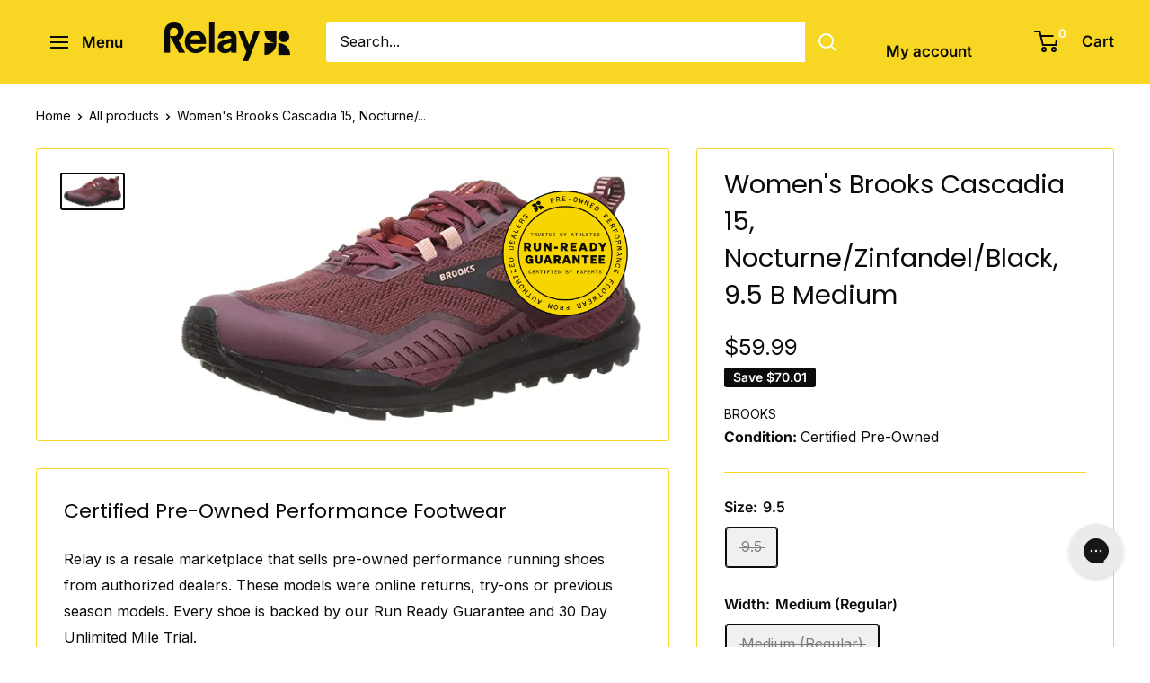

--- FILE ---
content_type: text/html; charset=utf-8
request_url: https://relaygoods.com/products/brooks-womens-cascadia-15-running-shoes-nocturne-zinfandel-black-9-5-b-us
body_size: 56138
content:
<!doctype html>

<html class="no-js" lang="en">
  <head>
<script type="application/vnd.locksmith+json" data-locksmith>{"version":"v256","locked":false,"initialized":true,"scope":"product","access_granted":true,"access_denied":false,"requires_customer":false,"manual_lock":false,"remote_lock":false,"has_timeout":false,"remote_rendered":null,"hide_resource":false,"hide_links_to_resource":false,"transparent":true,"locks":{"all":[],"opened":[]},"keys":[],"keys_signature":"b5cb3a59c8a6bb685d4410d11eaa957f1460fc9320d193611b968217ec88521f","state":{"template":"product","theme":187014349168,"product":"brooks-womens-cascadia-15-running-shoes-nocturne-zinfandel-black-9-5-b-us","collection":null,"page":null,"blog":null,"article":null,"app":null},"now":1769996059,"path":"\/products\/brooks-womens-cascadia-15-running-shoes-nocturne-zinfandel-black-9-5-b-us","locale_root_url":"\/","canonical_url":"https:\/\/relaygoods.com\/products\/brooks-womens-cascadia-15-running-shoes-nocturne-zinfandel-black-9-5-b-us","customer_id":null,"customer_id_signature":"b5cb3a59c8a6bb685d4410d11eaa957f1460fc9320d193611b968217ec88521f","cart":null}</script><script data-locksmith>!function(){undefined;!function(){var s=window.Locksmith={},e=document.querySelector('script[type="application/vnd.locksmith+json"]'),n=e&&e.innerHTML;if(s.state={},s.util={},s.loading=!1,n)try{s.state=JSON.parse(n)}catch(d){}if(document.addEventListener&&document.querySelector){var o,a,i,t=[76,79,67,75,83,77,73,84,72,49,49],c=function(){a=t.slice(0)},l="style",r=function(e){e&&27!==e.keyCode&&"click"!==e.type||(document.removeEventListener("keydown",r),document.removeEventListener("click",r),o&&document.body.removeChild(o),o=null)};c(),document.addEventListener("keyup",function(e){if(e.keyCode===a[0]){if(clearTimeout(i),a.shift(),0<a.length)return void(i=setTimeout(c,1e3));c(),r(),(o=document.createElement("div"))[l].width="50%",o[l].maxWidth="1000px",o[l].height="85%",o[l].border="1px rgba(0, 0, 0, 0.2) solid",o[l].background="rgba(255, 255, 255, 0.99)",o[l].borderRadius="4px",o[l].position="fixed",o[l].top="50%",o[l].left="50%",o[l].transform="translateY(-50%) translateX(-50%)",o[l].boxShadow="0 2px 5px rgba(0, 0, 0, 0.3), 0 0 100vh 100vw rgba(0, 0, 0, 0.5)",o[l].zIndex="2147483645";var t=document.createElement("textarea");t.value=JSON.stringify(JSON.parse(n),null,2),t[l].border="none",t[l].display="block",t[l].boxSizing="border-box",t[l].width="100%",t[l].height="100%",t[l].background="transparent",t[l].padding="22px",t[l].fontFamily="monospace",t[l].fontSize="14px",t[l].color="#333",t[l].resize="none",t[l].outline="none",t.readOnly=!0,o.appendChild(t),document.body.appendChild(o),t.addEventListener("click",function(e){e.stopImmediatePropagation()}),t.select(),document.addEventListener("keydown",r),document.addEventListener("click",r)}})}s.isEmbedded=-1!==window.location.search.indexOf("_ab=0&_fd=0&_sc=1"),s.path=s.state.path||window.location.pathname,s.basePath=s.state.locale_root_url.concat("/apps/locksmith").replace(/^\/\//,"/"),s.reloading=!1,s.util.console=window.console||{log:function(){},error:function(){}},s.util.makeUrl=function(e,t){var n,o=s.basePath+e,a=[],i=s.cache();for(n in i)a.push(n+"="+encodeURIComponent(i[n]));for(n in t)a.push(n+"="+encodeURIComponent(t[n]));return s.state.customer_id&&(a.push("customer_id="+encodeURIComponent(s.state.customer_id)),a.push("customer_id_signature="+encodeURIComponent(s.state.customer_id_signature))),o+=(-1===o.indexOf("?")?"?":"&")+a.join("&")},s._initializeCallbacks=[],s.on=function(e,t){if("initialize"!==e)throw'Locksmith.on() currently only supports the "initialize" event';s._initializeCallbacks.push(t)},s.initializeSession=function(e){if(!s.isEmbedded){var t=!1,n=!0,o=!0;(e=e||{}).silent&&(o=n=!(t=!0)),s.ping({silent:t,spinner:n,reload:o,callback:function(){s._initializeCallbacks.forEach(function(e){e()})}})}},s.cache=function(e){var t={};try{var n=function a(e){return(document.cookie.match("(^|; )"+e+"=([^;]*)")||0)[2]};t=JSON.parse(decodeURIComponent(n("locksmith-params")||"{}"))}catch(d){}if(e){for(var o in e)t[o]=e[o];document.cookie="locksmith-params=; expires=Thu, 01 Jan 1970 00:00:00 GMT; path=/",document.cookie="locksmith-params="+encodeURIComponent(JSON.stringify(t))+"; path=/"}return t},s.cache.cart=s.state.cart,s.cache.cartLastSaved=null,s.params=s.cache(),s.util.reload=function(){s.reloading=!0;try{window.location.href=window.location.href.replace(/#.*/,"")}catch(d){s.util.console.error("Preferred reload method failed",d),window.location.reload()}},s.cache.saveCart=function(e){if(!s.cache.cart||s.cache.cart===s.cache.cartLastSaved)return e?e():null;var t=s.cache.cartLastSaved;s.cache.cartLastSaved=s.cache.cart,fetch("/cart/update.js",{method:"POST",headers:{"Content-Type":"application/json",Accept:"application/json"},body:JSON.stringify({attributes:{locksmith:s.cache.cart}})}).then(function(e){if(!e.ok)throw new Error("Cart update failed: "+e.status);return e.json()}).then(function(){e&&e()})["catch"](function(e){if(s.cache.cartLastSaved=t,!s.reloading)throw e})},s.util.spinnerHTML='<style>body{background:#FFF}@keyframes spin{from{transform:rotate(0deg)}to{transform:rotate(360deg)}}#loading{display:flex;width:100%;height:50vh;color:#777;align-items:center;justify-content:center}#loading .spinner{display:block;animation:spin 600ms linear infinite;position:relative;width:50px;height:50px}#loading .spinner-ring{stroke:currentColor;stroke-dasharray:100%;stroke-width:2px;stroke-linecap:round;fill:none}</style><div id="loading"><div class="spinner"><svg width="100%" height="100%"><svg preserveAspectRatio="xMinYMin"><circle class="spinner-ring" cx="50%" cy="50%" r="45%"></circle></svg></svg></div></div>',s.util.clobberBody=function(e){document.body.innerHTML=e},s.util.clobberDocument=function(e){e.responseText&&(e=e.responseText),document.documentElement&&document.removeChild(document.documentElement);var t=document.open("text/html","replace");t.writeln(e),t.close(),setTimeout(function(){var e=t.querySelector("[autofocus]");e&&e.focus()},100)},s.util.serializeForm=function(e){if(e&&"FORM"===e.nodeName){var t,n,o={};for(t=e.elements.length-1;0<=t;t-=1)if(""!==e.elements[t].name)switch(e.elements[t].nodeName){case"INPUT":switch(e.elements[t].type){default:case"text":case"hidden":case"password":case"button":case"reset":case"submit":o[e.elements[t].name]=e.elements[t].value;break;case"checkbox":case"radio":e.elements[t].checked&&(o[e.elements[t].name]=e.elements[t].value);break;case"file":}break;case"TEXTAREA":o[e.elements[t].name]=e.elements[t].value;break;case"SELECT":switch(e.elements[t].type){case"select-one":o[e.elements[t].name]=e.elements[t].value;break;case"select-multiple":for(n=e.elements[t].options.length-1;0<=n;n-=1)e.elements[t].options[n].selected&&(o[e.elements[t].name]=e.elements[t].options[n].value)}break;case"BUTTON":switch(e.elements[t].type){case"reset":case"submit":case"button":o[e.elements[t].name]=e.elements[t].value}}return o}},s.util.on=function(e,i,s,t){t=t||document;var c="locksmith-"+e+i,n=function(e){var t=e.target,n=e.target.parentElement,o=t&&t.className&&(t.className.baseVal||t.className)||"",a=n&&n.className&&(n.className.baseVal||n.className)||"";("string"==typeof o&&-1!==o.split(/\s+/).indexOf(i)||"string"==typeof a&&-1!==a.split(/\s+/).indexOf(i))&&!e[c]&&(e[c]=!0,s(e))};t.attachEvent?t.attachEvent(e,n):t.addEventListener(e,n,!1)},s.util.enableActions=function(e){s.util.on("click","locksmith-action",function(e){e.preventDefault();var t=e.target;t.dataset.confirmWith&&!confirm(t.dataset.confirmWith)||(t.disabled=!0,t.innerText=t.dataset.disableWith,s.post("/action",t.dataset.locksmithParams,{spinner:!1,type:"text",success:function(e){(e=JSON.parse(e.responseText)).message&&alert(e.message),s.util.reload()}}))},e)},s.util.inject=function(e,t){var n=["data","locksmith","append"];if(-1!==t.indexOf(n.join("-"))){var o=document.createElement("div");o.innerHTML=t,e.appendChild(o)}else e.innerHTML=t;var a,i,s=e.querySelectorAll("script");for(i=0;i<s.length;++i){a=s[i];var c=document.createElement("script");if(a.type&&(c.type=a.type),a.src)c.src=a.src;else{var l=document.createTextNode(a.innerHTML);c.appendChild(l)}e.appendChild(c)}var r=e.querySelector("[autofocus]");r&&r.focus()},s.post=function(e,t,n){!1!==(n=n||{}).spinner&&s.util.clobberBody(s.util.spinnerHTML);var o={};n.container===document?(o.layout=1,n.success=function(e){s.util.clobberDocument(e)}):n.container&&(o.layout=0,n.success=function(e){var t=document.getElementById(n.container);s.util.inject(t,e),t.id===t.firstChild.id&&t.parentElement.replaceChild(t.firstChild,t)}),n.form_type&&(t.form_type=n.form_type),n.include_layout_classes!==undefined&&(t.include_layout_classes=n.include_layout_classes),n.lock_id!==undefined&&(t.lock_id=n.lock_id),s.loading=!0;var a=s.util.makeUrl(e,o),i="json"===n.type||"text"===n.type;fetch(a,{method:"POST",headers:{"Content-Type":"application/json",Accept:i?"application/json":"text/html"},body:JSON.stringify(t)}).then(function(e){if(!e.ok)throw new Error("Request failed: "+e.status);return e.text()}).then(function(e){var t=n.success||s.util.clobberDocument;t(i?{responseText:e}:e)})["catch"](function(e){if(!s.reloading)if("dashboard.weglot.com"!==window.location.host){if(!n.silent)throw alert("Something went wrong! Please refresh and try again."),e;console.error(e)}else console.error(e)})["finally"](function(){s.loading=!1})},s.postResource=function(e,t){e.path=s.path,e.search=window.location.search,e.state=s.state,e.passcode&&(e.passcode=e.passcode.trim()),e.email&&(e.email=e.email.trim()),e.state.cart=s.cache.cart,e.locksmith_json=s.jsonTag,e.locksmith_json_signature=s.jsonTagSignature,s.post("/resource",e,t)},s.ping=function(e){if(!s.isEmbedded){e=e||{};var t=function(){e.reload?s.util.reload():"function"==typeof e.callback&&e.callback()};s.post("/ping",{path:s.path,search:window.location.search,state:s.state},{spinner:!!e.spinner,silent:"undefined"==typeof e.silent||e.silent,type:"text",success:function(e){e&&e.responseText?((e=JSON.parse(e.responseText)).messages&&0<e.messages.length&&s.showMessages(e.messages),e.cart&&s.cache.cart!==e.cart?(s.cache.cart=e.cart,s.cache.saveCart(function(){t(),e.cart&&e.cart.match(/^.+:/)&&s.util.reload()})):t()):console.error("[Locksmith] Invalid result in ping callback:",e)}})}},s.timeoutMonitor=function(){var e=s.cache.cart;s.ping({callback:function(){e!==s.cache.cart||setTimeout(function(){s.timeoutMonitor()},6e4)}})},s.showMessages=function(e){var t=document.createElement("div");t.style.position="fixed",t.style.left=0,t.style.right=0,t.style.bottom="-50px",t.style.opacity=0,t.style.background="#191919",t.style.color="#ddd",t.style.transition="bottom 0.2s, opacity 0.2s",t.style.zIndex=999999,t.innerHTML="        <style>          .locksmith-ab .locksmith-b { display: none; }          .locksmith-ab.toggled .locksmith-b { display: flex; }          .locksmith-ab.toggled .locksmith-a { display: none; }          .locksmith-flex { display: flex; flex-wrap: wrap; justify-content: space-between; align-items: center; padding: 10px 20px; }          .locksmith-message + .locksmith-message { border-top: 1px #555 solid; }          .locksmith-message a { color: inherit; font-weight: bold; }          .locksmith-message a:hover { color: inherit; opacity: 0.8; }          a.locksmith-ab-toggle { font-weight: inherit; text-decoration: underline; }          .locksmith-text { flex-grow: 1; }          .locksmith-cta { flex-grow: 0; text-align: right; }          .locksmith-cta button { transform: scale(0.8); transform-origin: left; }          .locksmith-cta > * { display: block; }          .locksmith-cta > * + * { margin-top: 10px; }          .locksmith-message a.locksmith-close { flex-grow: 0; text-decoration: none; margin-left: 15px; font-size: 30px; font-family: monospace; display: block; padding: 2px 10px; }                    @media screen and (max-width: 600px) {            .locksmith-wide-only { display: none !important; }            .locksmith-flex { padding: 0 15px; }            .locksmith-flex > * { margin-top: 5px; margin-bottom: 5px; }            .locksmith-cta { text-align: left; }          }                    @media screen and (min-width: 601px) {            .locksmith-narrow-only { display: none !important; }          }        </style>      "+e.map(function(e){return'<div class="locksmith-message">'+e+"</div>"}).join(""),document.body.appendChild(t),document.body.style.position="relative",document.body.parentElement.style.paddingBottom=t.offsetHeight+"px",setTimeout(function(){t.style.bottom=0,t.style.opacity=1},50),s.util.on("click","locksmith-ab-toggle",function(e){e.preventDefault();for(var t=e.target.parentElement;-1===t.className.split(" ").indexOf("locksmith-ab");)t=t.parentElement;-1!==t.className.split(" ").indexOf("toggled")?t.className=t.className.replace("toggled",""):t.className=t.className+" toggled"}),s.util.enableActions(t)}}()}();</script>
      <script data-locksmith>Locksmith.cache.cart=null</script>

  <script data-locksmith>Locksmith.jsonTag="{\"version\":\"v256\",\"locked\":false,\"initialized\":true,\"scope\":\"product\",\"access_granted\":true,\"access_denied\":false,\"requires_customer\":false,\"manual_lock\":false,\"remote_lock\":false,\"has_timeout\":false,\"remote_rendered\":null,\"hide_resource\":false,\"hide_links_to_resource\":false,\"transparent\":true,\"locks\":{\"all\":[],\"opened\":[]},\"keys\":[],\"keys_signature\":\"b5cb3a59c8a6bb685d4410d11eaa957f1460fc9320d193611b968217ec88521f\",\"state\":{\"template\":\"product\",\"theme\":187014349168,\"product\":\"brooks-womens-cascadia-15-running-shoes-nocturne-zinfandel-black-9-5-b-us\",\"collection\":null,\"page\":null,\"blog\":null,\"article\":null,\"app\":null},\"now\":1769996059,\"path\":\"\\\/products\\\/brooks-womens-cascadia-15-running-shoes-nocturne-zinfandel-black-9-5-b-us\",\"locale_root_url\":\"\\\/\",\"canonical_url\":\"https:\\\/\\\/relaygoods.com\\\/products\\\/brooks-womens-cascadia-15-running-shoes-nocturne-zinfandel-black-9-5-b-us\",\"customer_id\":null,\"customer_id_signature\":\"b5cb3a59c8a6bb685d4410d11eaa957f1460fc9320d193611b968217ec88521f\",\"cart\":null}";Locksmith.jsonTagSignature="e8b68f0f874805eecd7b42ee432d174ea9db6bc906eb9738cca944aa158c00b6"</script>
<!--LOOMI SDK-->
<!--DO NOT EDIT-->
<link rel="preconnect"  href="https://live.visually-io.com/" crossorigin>
<link rel="dns-prefetch" href="https://live.visually-io.com/">
<script>
(()=> {
    const env = 2;
    var store = "rerunpacers.myshopify.com";
    var alias = store.replace(".myshopify.com", "").replaceAll("-", "_").toUpperCase();
    var jitsuKey =  "js.55070556265";
    window.loomi_ctx = {...(window.loomi_ctx || {}),storeAlias:alias,jitsuKey,env};
    
    
	
	var product = {};
	var variants = [];
	
	variants.push({id:40673721024617,policy:"deny",price:5999,iq:0});
	
	product.variants = variants;
	product.oos = !false;
	product.price = 5999 ;
	window.loomi_ctx.current_product=product;
	window.loomi_ctx.productId=6800184606825;
	window.loomi_ctx.variantId = 40673721024617;
	
})()
</script>
<link href="https://live.visually-io.com/widgets/vsly-preact.min.js?k=js.55070556265&e=2&s=RERUNPACERS" rel="preload" as="script">
<script type="text/javascript" src="https://live.visually-io.com/widgets/vsly-preact.min.js?k=js.55070556265&e=2&s=RERUNPACERS"></script>
<link href="https://live.visually-io.com/cf/RERUNPACERS.js" rel="preload" as="script">
<link href="https://live.visually-io.com/v/visually.js" rel="preload" as="script">
<script type="text/javascript" src="https://live.visually-io.com/cf/RERUNPACERS.js"></script>
<script type="text/javascript" src="https://live.visually-io.com/v/visually.js"></script>
<script defer type="text/javascript" src="https://live.visually-io.com/v/visually-a.js"></script>
<!--LOOMI SDK-->


    <meta charset="utf-8">
    <meta name="viewport" content="width=device-width, initial-scale=1.0, height=device-height, minimum-scale=1.0, maximum-scale=1.0">
    <meta name="theme-color" content="#0b0b0b">

    <title>Women&#39;s Brooks Cascadia 15, Nocturne/Zinfandel/Black, 9.5 B Medium</title><meta name="description" content="Trusted by Athletes, Certified by Experts Relay is a resale marketplace that sells pre-owned performance running shoes from authorized dealers. These models were online returns, try-ons or previous season models. Every shoe is backed by our Run Ready Guarantee and 30 Day Unlimited Mile Trial. Why Relay Goods? Expert ce">
<link rel="canonical" href="https://relaygoods.com/products/brooks-womens-cascadia-15-running-shoes-nocturne-zinfandel-black-9-5-b-us"><link rel="shortcut icon" href="//relaygoods.com/cdn/shop/files/RELAY_1200_x_1200_px_1200_x_1115_px_96_x_89_px_5_96x96.png?v=1708636733" type="image/png"><link rel="preload" as="style" href="//relaygoods.com/cdn/shop/t/47/assets/theme.css?v=114081563123193615381767725839">
    <link rel="preload" as="script" href="//relaygoods.com/cdn/shop/t/47/assets/theme.js?v=1815320689903517791767725839">
    <link rel="preconnect" href="https://cdn.shopify.com">
    <link rel="preconnect" href="https://fonts.shopifycdn.com">
    <link rel="dns-prefetch" href="https://productreviews.shopifycdn.com">
    <link rel="dns-prefetch" href="https://ajax.googleapis.com">
    <link rel="dns-prefetch" href="https://maps.googleapis.com">
    <link rel="dns-prefetch" href="https://maps.gstatic.com">

    <meta property="og:type" content="product">
<meta property="og:title" content="Women&#39;s Brooks Cascadia 15, Nocturne/Zinfandel/Black, 9.5 B Medium">
<meta property="og:image" content="http://relaygoods.com/cdn/shop/products/71ZQtzUNquL._AC_UX695_86f5112e-9476-4684-89a1-bbd857b061a7.jpg?v=1736204850">
<meta property="og:image:secure_url" content="https://relaygoods.com/cdn/shop/products/71ZQtzUNquL._AC_UX695_86f5112e-9476-4684-89a1-bbd857b061a7.jpg?v=1736204850">
<meta property="og:image:width" content="695">
    <meta property="og:image:height" content="371">
    <meta property="product:availability" content="out of stock"><meta property="product:price:amount" content="59.99">
  <meta property="product:price:currency" content="USD"><meta property="og:description" content="Trusted by Athletes, Certified by Experts Relay is a resale marketplace that sells pre-owned performance running shoes from authorized dealers. These models were online returns, try-ons or previous season models. Every shoe is backed by our Run Ready Guarantee and 30 Day Unlimited Mile Trial. Why Relay Goods? Expert ce">
<meta property="og:url" content="https://relaygoods.com/products/brooks-womens-cascadia-15-running-shoes-nocturne-zinfandel-black-9-5-b-us">
<meta property="og:site_name" content="RELAY"><meta name="twitter:card" content="summary"><meta name="twitter:title" content="Women&#39;s Brooks Cascadia 15, Nocturne/Zinfandel/Black, 9.5 B Medium">
<meta name="twitter:description" content="Trusted by Athletes, Certified by Experts Relay is a resale marketplace that sells pre-owned performance running shoes from authorized dealers. These models were online returns, try-ons or previous season models. Every shoe is backed by our Run Ready Guarantee and 30 Day Unlimited Mile Trial. Why Relay Goods?   Expert certified zero-milage shoes, returned simply because of fit. Industry leading authentication and quality assurance processes. Sourced from Authorized Dealers to guarantee quality and authenticity. Risk-free 30 day, unlimited mile trial.  Save big on pre-owned footwear not available anywhere else.   Join over 100,000 athletes who discovered incredible savings on high-performance footwear sourced from online returns and surplus inventory from your favorite brands.  ">
<meta name="twitter:image" content="https://relaygoods.com/cdn/shop/products/71ZQtzUNquL._AC_UX695_86f5112e-9476-4684-89a1-bbd857b061a7_600x600_crop_center.jpg?v=1736204850">

    <link rel="preload" href="//relaygoods.com/cdn/fonts/poppins/poppins_n4.0ba78fa5af9b0e1a374041b3ceaadf0a43b41362.woff2" as="font" type="font/woff2" crossorigin><link rel="preload" href="//relaygoods.com/cdn/fonts/inter/inter_n4.b2a3f24c19b4de56e8871f609e73ca7f6d2e2bb9.woff2" as="font" type="font/woff2" crossorigin><style>
  @font-face {
  font-family: Poppins;
  font-weight: 400;
  font-style: normal;
  font-display: swap;
  src: url("//relaygoods.com/cdn/fonts/poppins/poppins_n4.0ba78fa5af9b0e1a374041b3ceaadf0a43b41362.woff2") format("woff2"),
       url("//relaygoods.com/cdn/fonts/poppins/poppins_n4.214741a72ff2596839fc9760ee7a770386cf16ca.woff") format("woff");
}

  @font-face {
  font-family: Inter;
  font-weight: 400;
  font-style: normal;
  font-display: swap;
  src: url("//relaygoods.com/cdn/fonts/inter/inter_n4.b2a3f24c19b4de56e8871f609e73ca7f6d2e2bb9.woff2") format("woff2"),
       url("//relaygoods.com/cdn/fonts/inter/inter_n4.af8052d517e0c9ffac7b814872cecc27ae1fa132.woff") format("woff");
}

@font-face {
  font-family: Inter;
  font-weight: 600;
  font-style: normal;
  font-display: swap;
  src: url("//relaygoods.com/cdn/fonts/inter/inter_n6.771af0474a71b3797eb38f3487d6fb79d43b6877.woff2") format("woff2"),
       url("//relaygoods.com/cdn/fonts/inter/inter_n6.88c903d8f9e157d48b73b7777d0642925bcecde7.woff") format("woff");
}

@font-face {
  font-family: Poppins;
  font-weight: 400;
  font-style: italic;
  font-display: swap;
  src: url("//relaygoods.com/cdn/fonts/poppins/poppins_i4.846ad1e22474f856bd6b81ba4585a60799a9f5d2.woff2") format("woff2"),
       url("//relaygoods.com/cdn/fonts/poppins/poppins_i4.56b43284e8b52fc64c1fd271f289a39e8477e9ec.woff") format("woff");
}


  @font-face {
  font-family: Inter;
  font-weight: 700;
  font-style: normal;
  font-display: swap;
  src: url("//relaygoods.com/cdn/fonts/inter/inter_n7.02711e6b374660cfc7915d1afc1c204e633421e4.woff2") format("woff2"),
       url("//relaygoods.com/cdn/fonts/inter/inter_n7.6dab87426f6b8813070abd79972ceaf2f8d3b012.woff") format("woff");
}

  @font-face {
  font-family: Inter;
  font-weight: 400;
  font-style: italic;
  font-display: swap;
  src: url("//relaygoods.com/cdn/fonts/inter/inter_i4.feae1981dda792ab80d117249d9c7e0f1017e5b3.woff2") format("woff2"),
       url("//relaygoods.com/cdn/fonts/inter/inter_i4.62773b7113d5e5f02c71486623cf828884c85c6e.woff") format("woff");
}

  @font-face {
  font-family: Inter;
  font-weight: 700;
  font-style: italic;
  font-display: swap;
  src: url("//relaygoods.com/cdn/fonts/inter/inter_i7.b377bcd4cc0f160622a22d638ae7e2cd9b86ea4c.woff2") format("woff2"),
       url("//relaygoods.com/cdn/fonts/inter/inter_i7.7c69a6a34e3bb44fcf6f975857e13b9a9b25beb4.woff") format("woff");
}


  :root {
    --default-text-font-size : 15px;
    --base-text-font-size    : 16px;
    --heading-font-family    : Poppins, sans-serif;
    --heading-font-weight    : 400;
    --heading-font-style     : normal;
    --text-font-family       : Inter, sans-serif;
    --text-font-weight       : 400;
    --text-font-style        : normal;
    --text-font-bolder-weight: 600;
    --text-link-decoration   : normal;

    --text-color               : #0b0b0b;
    --text-color-rgb           : 11, 11, 11;
    --heading-color            : #0b0b0b;
    --border-color             : #f8d624;
    --border-color-rgb         : 248, 214, 36;
    --form-border-color        : #f7d10b;
    --accent-color             : #0b0b0b;
    --accent-color-rgb         : 11, 11, 11;
    --link-color               : #0b0b0b;
    --link-color-hover         : #000000;
    --background               : #ffffff;
    --secondary-background     : #ffffff;
    --secondary-background-rgb : 255, 255, 255;
    --accent-background        : rgba(11, 11, 11, 0.08);

    --input-background: #ffffff;

    --error-color       : #f05440;
    --error-background  : rgba(240, 84, 64, 0.07);
    --success-color     : #f05440;
    --success-background: rgba(240, 84, 64, 0.11);

    --primary-button-background      : #0b0b0b;
    --primary-button-background-rgb  : 11, 11, 11;
    --primary-button-text-color      : #f8d624;
    --secondary-button-background    : #0b0b0b;
    --secondary-button-background-rgb: 11, 11, 11;
    --secondary-button-text-color    : #f8d624;

    --header-background      : #f8d624;
    --header-text-color      : #0b0b0b;
    --header-light-text-color: #f8d624;
    --header-border-color    : rgba(248, 214, 36, 0.3);
    --header-accent-color    : #f8d624;

    --footer-background-color:    #ffffff;
    --footer-heading-text-color:  #0b0b0b;
    --footer-body-text-color:     #0b0b0b;
    --footer-body-text-color-rgb: 11, 11, 11;
    --footer-accent-color:        #0b0b0b;
    --footer-accent-color-rgb:    11, 11, 11;
    --footer-border:              1px solid var(--border-color);
    
    --flickity-arrow-color: #b09506;--product-on-sale-accent           : #0b0b0b;
    --product-on-sale-accent-rgb       : 11, 11, 11;
    --product-on-sale-color            : #ffffff;
    --product-in-stock-color           : #0b0b0b;
    --product-low-stock-color          : #ee0000;
    --product-sold-out-color           : #f05440;
    --product-custom-label-1-background: #f8d624;
    --product-custom-label-1-color     : #ffffff;
    --product-custom-label-2-background: #f8d624;
    --product-custom-label-2-color     : #ffffff;
    --product-review-star-color        : #ffbd00;

    --mobile-container-gutter : 20px;
    --desktop-container-gutter: 40px;

    /* Shopify related variables */
    --payment-terms-background-color: #ffffff;
  }
</style>

<script>
  // IE11 does not have support for CSS variables, so we have to polyfill them
  if (!(((window || {}).CSS || {}).supports && window.CSS.supports('(--a: 0)'))) {
    const script = document.createElement('script');
    script.type = 'text/javascript';
    script.src = 'https://cdn.jsdelivr.net/npm/css-vars-ponyfill@2';
    script.onload = function() {
      cssVars({});
    };

    document.getElementsByTagName('head')[0].appendChild(script);
  }
</script>


    <script>window.performance && window.performance.mark && window.performance.mark('shopify.content_for_header.start');</script><meta name="google-site-verification" content="t1QhcoEmpcrkfvTh7wVPBbPQD7H3lHtsSludExXsIk8">
<meta name="google-site-verification" content="elGO-N9cYkIiwcblYkRLnt4Jl-hG79W8KkwjjLmxNTg">
<meta name="google-site-verification" content="tUa_5UvqYXdSVC6or5ULlJlmEh4fdXVWSPIy20A4QHE">
<meta name="google-site-verification" content="U-yJoMBEMEfEsf0SkfiSn0hxTay3hrzEg53IHxv6hXI">
<meta name="google-site-verification" content="45DlGfiDLxTVUqEFRIzCrGXt0AUnZYO8SkILn03nBm0">
<meta name="google-site-verification" content="AT743UJsPuv4WIGzhz4rXMqZcvdtJ7NhJ07IYzx4RAE">
<meta name="google-site-verification" content="3PGyAfGrepjZxDa5F_npz7JKH-K7ZNkgN1Nu6fP5zJU">
<meta name="facebook-domain-verification" content="7vve5t8zssn6c5uclv4supj6iphtvm">
<meta id="shopify-digital-wallet" name="shopify-digital-wallet" content="/55070556265/digital_wallets/dialog">
<meta name="shopify-checkout-api-token" content="cceeaf070c866f1965f0e48f6ad4dba2">
<meta id="in-context-paypal-metadata" data-shop-id="55070556265" data-venmo-supported="false" data-environment="production" data-locale="en_US" data-paypal-v4="true" data-currency="USD">
<link rel="alternate" type="application/json+oembed" href="https://relaygoods.com/products/brooks-womens-cascadia-15-running-shoes-nocturne-zinfandel-black-9-5-b-us.oembed">
<script async="async" src="/checkouts/internal/preloads.js?locale=en-US"></script>
<link rel="preconnect" href="https://shop.app" crossorigin="anonymous">
<script async="async" src="https://shop.app/checkouts/internal/preloads.js?locale=en-US&shop_id=55070556265" crossorigin="anonymous"></script>
<script id="apple-pay-shop-capabilities" type="application/json">{"shopId":55070556265,"countryCode":"US","currencyCode":"USD","merchantCapabilities":["supports3DS"],"merchantId":"gid:\/\/shopify\/Shop\/55070556265","merchantName":"RELAY","requiredBillingContactFields":["postalAddress","email","phone"],"requiredShippingContactFields":["postalAddress","email","phone"],"shippingType":"shipping","supportedNetworks":["visa","masterCard","amex","discover","elo","jcb"],"total":{"type":"pending","label":"RELAY","amount":"1.00"},"shopifyPaymentsEnabled":true,"supportsSubscriptions":true}</script>
<script id="shopify-features" type="application/json">{"accessToken":"cceeaf070c866f1965f0e48f6ad4dba2","betas":["rich-media-storefront-analytics"],"domain":"relaygoods.com","predictiveSearch":true,"shopId":55070556265,"locale":"en"}</script>
<script>var Shopify = Shopify || {};
Shopify.shop = "rerunpacers.myshopify.com";
Shopify.locale = "en";
Shopify.currency = {"active":"USD","rate":"1.0"};
Shopify.country = "US";
Shopify.theme = {"name":"[TRYNOW] Warehouse","id":187014349168,"schema_name":"Warehouse","schema_version":"6.3.0","theme_store_id":871,"role":"main"};
Shopify.theme.handle = "null";
Shopify.theme.style = {"id":null,"handle":null};
Shopify.cdnHost = "relaygoods.com/cdn";
Shopify.routes = Shopify.routes || {};
Shopify.routes.root = "/";</script>
<script type="module">!function(o){(o.Shopify=o.Shopify||{}).modules=!0}(window);</script>
<script>!function(o){function n(){var o=[];function n(){o.push(Array.prototype.slice.apply(arguments))}return n.q=o,n}var t=o.Shopify=o.Shopify||{};t.loadFeatures=n(),t.autoloadFeatures=n()}(window);</script>
<script>
  window.ShopifyPay = window.ShopifyPay || {};
  window.ShopifyPay.apiHost = "shop.app\/pay";
  window.ShopifyPay.redirectState = null;
</script>
<script id="shop-js-analytics" type="application/json">{"pageType":"product"}</script>
<script defer="defer" async type="module" src="//relaygoods.com/cdn/shopifycloud/shop-js/modules/v2/client.init-shop-cart-sync_BN7fPSNr.en.esm.js"></script>
<script defer="defer" async type="module" src="//relaygoods.com/cdn/shopifycloud/shop-js/modules/v2/chunk.common_Cbph3Kss.esm.js"></script>
<script defer="defer" async type="module" src="//relaygoods.com/cdn/shopifycloud/shop-js/modules/v2/chunk.modal_DKumMAJ1.esm.js"></script>
<script type="module">
  await import("//relaygoods.com/cdn/shopifycloud/shop-js/modules/v2/client.init-shop-cart-sync_BN7fPSNr.en.esm.js");
await import("//relaygoods.com/cdn/shopifycloud/shop-js/modules/v2/chunk.common_Cbph3Kss.esm.js");
await import("//relaygoods.com/cdn/shopifycloud/shop-js/modules/v2/chunk.modal_DKumMAJ1.esm.js");

  window.Shopify.SignInWithShop?.initShopCartSync?.({"fedCMEnabled":true,"windoidEnabled":true});

</script>
<script>
  window.Shopify = window.Shopify || {};
  if (!window.Shopify.featureAssets) window.Shopify.featureAssets = {};
  window.Shopify.featureAssets['shop-js'] = {"shop-cart-sync":["modules/v2/client.shop-cart-sync_CJVUk8Jm.en.esm.js","modules/v2/chunk.common_Cbph3Kss.esm.js","modules/v2/chunk.modal_DKumMAJ1.esm.js"],"init-fed-cm":["modules/v2/client.init-fed-cm_7Fvt41F4.en.esm.js","modules/v2/chunk.common_Cbph3Kss.esm.js","modules/v2/chunk.modal_DKumMAJ1.esm.js"],"init-shop-email-lookup-coordinator":["modules/v2/client.init-shop-email-lookup-coordinator_Cc088_bR.en.esm.js","modules/v2/chunk.common_Cbph3Kss.esm.js","modules/v2/chunk.modal_DKumMAJ1.esm.js"],"init-windoid":["modules/v2/client.init-windoid_hPopwJRj.en.esm.js","modules/v2/chunk.common_Cbph3Kss.esm.js","modules/v2/chunk.modal_DKumMAJ1.esm.js"],"shop-button":["modules/v2/client.shop-button_B0jaPSNF.en.esm.js","modules/v2/chunk.common_Cbph3Kss.esm.js","modules/v2/chunk.modal_DKumMAJ1.esm.js"],"shop-cash-offers":["modules/v2/client.shop-cash-offers_DPIskqss.en.esm.js","modules/v2/chunk.common_Cbph3Kss.esm.js","modules/v2/chunk.modal_DKumMAJ1.esm.js"],"shop-toast-manager":["modules/v2/client.shop-toast-manager_CK7RT69O.en.esm.js","modules/v2/chunk.common_Cbph3Kss.esm.js","modules/v2/chunk.modal_DKumMAJ1.esm.js"],"init-shop-cart-sync":["modules/v2/client.init-shop-cart-sync_BN7fPSNr.en.esm.js","modules/v2/chunk.common_Cbph3Kss.esm.js","modules/v2/chunk.modal_DKumMAJ1.esm.js"],"init-customer-accounts-sign-up":["modules/v2/client.init-customer-accounts-sign-up_CfPf4CXf.en.esm.js","modules/v2/client.shop-login-button_DeIztwXF.en.esm.js","modules/v2/chunk.common_Cbph3Kss.esm.js","modules/v2/chunk.modal_DKumMAJ1.esm.js"],"pay-button":["modules/v2/client.pay-button_CgIwFSYN.en.esm.js","modules/v2/chunk.common_Cbph3Kss.esm.js","modules/v2/chunk.modal_DKumMAJ1.esm.js"],"init-customer-accounts":["modules/v2/client.init-customer-accounts_DQ3x16JI.en.esm.js","modules/v2/client.shop-login-button_DeIztwXF.en.esm.js","modules/v2/chunk.common_Cbph3Kss.esm.js","modules/v2/chunk.modal_DKumMAJ1.esm.js"],"avatar":["modules/v2/client.avatar_BTnouDA3.en.esm.js"],"init-shop-for-new-customer-accounts":["modules/v2/client.init-shop-for-new-customer-accounts_CsZy_esa.en.esm.js","modules/v2/client.shop-login-button_DeIztwXF.en.esm.js","modules/v2/chunk.common_Cbph3Kss.esm.js","modules/v2/chunk.modal_DKumMAJ1.esm.js"],"shop-follow-button":["modules/v2/client.shop-follow-button_BRMJjgGd.en.esm.js","modules/v2/chunk.common_Cbph3Kss.esm.js","modules/v2/chunk.modal_DKumMAJ1.esm.js"],"checkout-modal":["modules/v2/client.checkout-modal_B9Drz_yf.en.esm.js","modules/v2/chunk.common_Cbph3Kss.esm.js","modules/v2/chunk.modal_DKumMAJ1.esm.js"],"shop-login-button":["modules/v2/client.shop-login-button_DeIztwXF.en.esm.js","modules/v2/chunk.common_Cbph3Kss.esm.js","modules/v2/chunk.modal_DKumMAJ1.esm.js"],"lead-capture":["modules/v2/client.lead-capture_DXYzFM3R.en.esm.js","modules/v2/chunk.common_Cbph3Kss.esm.js","modules/v2/chunk.modal_DKumMAJ1.esm.js"],"shop-login":["modules/v2/client.shop-login_CA5pJqmO.en.esm.js","modules/v2/chunk.common_Cbph3Kss.esm.js","modules/v2/chunk.modal_DKumMAJ1.esm.js"],"payment-terms":["modules/v2/client.payment-terms_BxzfvcZJ.en.esm.js","modules/v2/chunk.common_Cbph3Kss.esm.js","modules/v2/chunk.modal_DKumMAJ1.esm.js"]};
</script>
<script>(function() {
  var isLoaded = false;
  function asyncLoad() {
    if (isLoaded) return;
    isLoaded = true;
    var urls = ["https:\/\/upx.provenpixel.com\/shopify.js.php?shop=rerunpacers.myshopify.com","https:\/\/config.gorgias.chat\/bundle-loader\/01HZ0A542WBQVZ43RVJ9HV9JK4?source=shopify1click\u0026shop=rerunpacers.myshopify.com","https:\/\/cdn-app.cart-bot.net\/public\/js\/append.js?shop=rerunpacers.myshopify.com","https:\/\/shopify-extension.getredo.com\/main.js?widget_id=me2vrj4gi1nuoof\u0026shop=rerunpacers.myshopify.com","https:\/\/public.9gtb.com\/loader.js?g_cvt_id=02a95092-9fbb-4484-823a-2613accf470c\u0026shop=rerunpacers.myshopify.com"];
    for (var i = 0; i < urls.length; i++) {
      var s = document.createElement('script');
      s.type = 'text/javascript';
      s.async = true;
      s.src = urls[i];
      var x = document.getElementsByTagName('script')[0];
      x.parentNode.insertBefore(s, x);
    }
  };
  if(window.attachEvent) {
    window.attachEvent('onload', asyncLoad);
  } else {
    window.addEventListener('load', asyncLoad, false);
  }
})();</script>
<script id="__st">var __st={"a":55070556265,"offset":-18000,"reqid":"34269f07-4e6b-4256-972c-2d6394752943-1769996059","pageurl":"relaygoods.com\/products\/brooks-womens-cascadia-15-running-shoes-nocturne-zinfandel-black-9-5-b-us","u":"e471d478f5dd","p":"product","rtyp":"product","rid":6800184606825};</script>
<script>window.ShopifyPaypalV4VisibilityTracking = true;</script>
<script id="captcha-bootstrap">!function(){'use strict';const t='contact',e='account',n='new_comment',o=[[t,t],['blogs',n],['comments',n],[t,'customer']],c=[[e,'customer_login'],[e,'guest_login'],[e,'recover_customer_password'],[e,'create_customer']],r=t=>t.map((([t,e])=>`form[action*='/${t}']:not([data-nocaptcha='true']) input[name='form_type'][value='${e}']`)).join(','),a=t=>()=>t?[...document.querySelectorAll(t)].map((t=>t.form)):[];function s(){const t=[...o],e=r(t);return a(e)}const i='password',u='form_key',d=['recaptcha-v3-token','g-recaptcha-response','h-captcha-response',i],f=()=>{try{return window.sessionStorage}catch{return}},m='__shopify_v',_=t=>t.elements[u];function p(t,e,n=!1){try{const o=window.sessionStorage,c=JSON.parse(o.getItem(e)),{data:r}=function(t){const{data:e,action:n}=t;return t[m]||n?{data:e,action:n}:{data:t,action:n}}(c);for(const[e,n]of Object.entries(r))t.elements[e]&&(t.elements[e].value=n);n&&o.removeItem(e)}catch(o){console.error('form repopulation failed',{error:o})}}const l='form_type',E='cptcha';function T(t){t.dataset[E]=!0}const w=window,h=w.document,L='Shopify',v='ce_forms',y='captcha';let A=!1;((t,e)=>{const n=(g='f06e6c50-85a8-45c8-87d0-21a2b65856fe',I='https://cdn.shopify.com/shopifycloud/storefront-forms-hcaptcha/ce_storefront_forms_captcha_hcaptcha.v1.5.2.iife.js',D={infoText:'Protected by hCaptcha',privacyText:'Privacy',termsText:'Terms'},(t,e,n)=>{const o=w[L][v],c=o.bindForm;if(c)return c(t,g,e,D).then(n);var r;o.q.push([[t,g,e,D],n]),r=I,A||(h.body.append(Object.assign(h.createElement('script'),{id:'captcha-provider',async:!0,src:r})),A=!0)});var g,I,D;w[L]=w[L]||{},w[L][v]=w[L][v]||{},w[L][v].q=[],w[L][y]=w[L][y]||{},w[L][y].protect=function(t,e){n(t,void 0,e),T(t)},Object.freeze(w[L][y]),function(t,e,n,w,h,L){const[v,y,A,g]=function(t,e,n){const i=e?o:[],u=t?c:[],d=[...i,...u],f=r(d),m=r(i),_=r(d.filter((([t,e])=>n.includes(e))));return[a(f),a(m),a(_),s()]}(w,h,L),I=t=>{const e=t.target;return e instanceof HTMLFormElement?e:e&&e.form},D=t=>v().includes(t);t.addEventListener('submit',(t=>{const e=I(t);if(!e)return;const n=D(e)&&!e.dataset.hcaptchaBound&&!e.dataset.recaptchaBound,o=_(e),c=g().includes(e)&&(!o||!o.value);(n||c)&&t.preventDefault(),c&&!n&&(function(t){try{if(!f())return;!function(t){const e=f();if(!e)return;const n=_(t);if(!n)return;const o=n.value;o&&e.removeItem(o)}(t);const e=Array.from(Array(32),(()=>Math.random().toString(36)[2])).join('');!function(t,e){_(t)||t.append(Object.assign(document.createElement('input'),{type:'hidden',name:u})),t.elements[u].value=e}(t,e),function(t,e){const n=f();if(!n)return;const o=[...t.querySelectorAll(`input[type='${i}']`)].map((({name:t})=>t)),c=[...d,...o],r={};for(const[a,s]of new FormData(t).entries())c.includes(a)||(r[a]=s);n.setItem(e,JSON.stringify({[m]:1,action:t.action,data:r}))}(t,e)}catch(e){console.error('failed to persist form',e)}}(e),e.submit())}));const S=(t,e)=>{t&&!t.dataset[E]&&(n(t,e.some((e=>e===t))),T(t))};for(const o of['focusin','change'])t.addEventListener(o,(t=>{const e=I(t);D(e)&&S(e,y())}));const B=e.get('form_key'),M=e.get(l),P=B&&M;t.addEventListener('DOMContentLoaded',(()=>{const t=y();if(P)for(const e of t)e.elements[l].value===M&&p(e,B);[...new Set([...A(),...v().filter((t=>'true'===t.dataset.shopifyCaptcha))])].forEach((e=>S(e,t)))}))}(h,new URLSearchParams(w.location.search),n,t,e,['guest_login'])})(!0,!0)}();</script>
<script integrity="sha256-4kQ18oKyAcykRKYeNunJcIwy7WH5gtpwJnB7kiuLZ1E=" data-source-attribution="shopify.loadfeatures" defer="defer" src="//relaygoods.com/cdn/shopifycloud/storefront/assets/storefront/load_feature-a0a9edcb.js" crossorigin="anonymous"></script>
<script crossorigin="anonymous" defer="defer" src="//relaygoods.com/cdn/shopifycloud/storefront/assets/shopify_pay/storefront-65b4c6d7.js?v=20250812"></script>
<script data-source-attribution="shopify.dynamic_checkout.dynamic.init">var Shopify=Shopify||{};Shopify.PaymentButton=Shopify.PaymentButton||{isStorefrontPortableWallets:!0,init:function(){window.Shopify.PaymentButton.init=function(){};var t=document.createElement("script");t.src="https://relaygoods.com/cdn/shopifycloud/portable-wallets/latest/portable-wallets.en.js",t.type="module",document.head.appendChild(t)}};
</script>
<script data-source-attribution="shopify.dynamic_checkout.buyer_consent">
  function portableWalletsHideBuyerConsent(e){var t=document.getElementById("shopify-buyer-consent"),n=document.getElementById("shopify-subscription-policy-button");t&&n&&(t.classList.add("hidden"),t.setAttribute("aria-hidden","true"),n.removeEventListener("click",e))}function portableWalletsShowBuyerConsent(e){var t=document.getElementById("shopify-buyer-consent"),n=document.getElementById("shopify-subscription-policy-button");t&&n&&(t.classList.remove("hidden"),t.removeAttribute("aria-hidden"),n.addEventListener("click",e))}window.Shopify?.PaymentButton&&(window.Shopify.PaymentButton.hideBuyerConsent=portableWalletsHideBuyerConsent,window.Shopify.PaymentButton.showBuyerConsent=portableWalletsShowBuyerConsent);
</script>
<script>
  function portableWalletsCleanup(e){e&&e.src&&console.error("Failed to load portable wallets script "+e.src);var t=document.querySelectorAll("shopify-accelerated-checkout .shopify-payment-button__skeleton, shopify-accelerated-checkout-cart .wallet-cart-button__skeleton"),e=document.getElementById("shopify-buyer-consent");for(let e=0;e<t.length;e++)t[e].remove();e&&e.remove()}function portableWalletsNotLoadedAsModule(e){e instanceof ErrorEvent&&"string"==typeof e.message&&e.message.includes("import.meta")&&"string"==typeof e.filename&&e.filename.includes("portable-wallets")&&(window.removeEventListener("error",portableWalletsNotLoadedAsModule),window.Shopify.PaymentButton.failedToLoad=e,"loading"===document.readyState?document.addEventListener("DOMContentLoaded",window.Shopify.PaymentButton.init):window.Shopify.PaymentButton.init())}window.addEventListener("error",portableWalletsNotLoadedAsModule);
</script>

<script type="module" src="https://relaygoods.com/cdn/shopifycloud/portable-wallets/latest/portable-wallets.en.js" onError="portableWalletsCleanup(this)" crossorigin="anonymous"></script>
<script nomodule>
  document.addEventListener("DOMContentLoaded", portableWalletsCleanup);
</script>

<link id="shopify-accelerated-checkout-styles" rel="stylesheet" media="screen" href="https://relaygoods.com/cdn/shopifycloud/portable-wallets/latest/accelerated-checkout-backwards-compat.css" crossorigin="anonymous">
<style id="shopify-accelerated-checkout-cart">
        #shopify-buyer-consent {
  margin-top: 1em;
  display: inline-block;
  width: 100%;
}

#shopify-buyer-consent.hidden {
  display: none;
}

#shopify-subscription-policy-button {
  background: none;
  border: none;
  padding: 0;
  text-decoration: underline;
  font-size: inherit;
  cursor: pointer;
}

#shopify-subscription-policy-button::before {
  box-shadow: none;
}

      </style>

<script>window.performance && window.performance.mark && window.performance.mark('shopify.content_for_header.end');</script>

    <link rel="stylesheet" href="//relaygoods.com/cdn/shop/t/47/assets/theme.css?v=114081563123193615381767725839">

    <script type="application/ld+json">{"@context":"http:\/\/schema.org\/","@id":"\/products\/brooks-womens-cascadia-15-running-shoes-nocturne-zinfandel-black-9-5-b-us#product","@type":"ProductGroup","brand":{"@type":"Brand","name":"Brooks"},"category":"Shoes","description":"Trusted by Athletes, Certified by Experts Relay is a resale marketplace that sells pre-owned performance running shoes from authorized dealers. These models were online returns, try-ons or previous season models. Every shoe is backed by our Run Ready Guarantee and 30 Day Unlimited Mile Trial. Why Relay Goods?   Expert certified zero-milage shoes, returned simply because of fit. Industry leading authentication and quality assurance processes. Sourced from Authorized Dealers to guarantee quality and authenticity. Risk-free 30 day, unlimited mile trial.  Save big on pre-owned footwear not available anywhere else.   Join over 100,000 athletes who discovered incredible savings on high-performance footwear sourced from online returns and surplus inventory from your favorite brands.  ","hasVariant":[{"@id":"\/products\/brooks-womens-cascadia-15-running-shoes-nocturne-zinfandel-black-9-5-b-us?variant=40673721024617#variant","@type":"Product","gtin":"190340750120","image":"https:\/\/relaygoods.com\/cdn\/shop\/products\/71ZQtzUNquL._AC_UX695_86f5112e-9476-4684-89a1-bbd857b061a7.jpg?v=1736204850\u0026width=1920","name":"Women's Brooks Cascadia 15, Nocturne\/Zinfandel\/Black, 9.5 B Medium - 9.5 \/ Medium (Regular) \/ Brooks Cascadia","offers":{"@id":"\/products\/brooks-womens-cascadia-15-running-shoes-nocturne-zinfandel-black-9-5-b-us?variant=40673721024617#offer","@type":"Offer","availability":"http:\/\/schema.org\/OutOfStock","price":"59.99","priceCurrency":"USD","url":"https:\/\/relaygoods.com\/products\/brooks-womens-cascadia-15-running-shoes-nocturne-zinfandel-black-9-5-b-us?variant=40673721024617"},"sku":"RR_190340750120"}],"name":"Women's Brooks Cascadia 15, Nocturne\/Zinfandel\/Black, 9.5 B Medium","productGroupID":"6800184606825","url":"https:\/\/relaygoods.com\/products\/brooks-womens-cascadia-15-running-shoes-nocturne-zinfandel-black-9-5-b-us"}</script><script type="application/ld+json">
  {
    "@context": "https://schema.org",
    "@type": "BreadcrumbList",
    "itemListElement": [{
        "@type": "ListItem",
        "position": 1,
        "name": "Home",
        "item": "https://relaygoods.com"
      },{
            "@type": "ListItem",
            "position": 2,
            "name": "Women's Brooks Cascadia 15, Nocturne\/Zinfandel\/Black, 9.5 B Medium",
            "item": "https://relaygoods.com/products/brooks-womens-cascadia-15-running-shoes-nocturne-zinfandel-black-9-5-b-us"
          }]
  }
</script>

    <script>
      // This allows to expose several variables to the global scope, to be used in scripts
      window.theme = {
        pageType: "product",
        cartCount: 0,
        moneyFormat: "${{amount}}",
        moneyWithCurrencyFormat: "${{amount}} USD",
        currencyCodeEnabled: false,
        showDiscount: true,
        discountMode: "saving",
        cartType: "drawer"
      };

      window.routes = {
        rootUrl: "\/",
        rootUrlWithoutSlash: '',
        cartUrl: "\/cart",
        cartAddUrl: "\/cart\/add",
        cartChangeUrl: "\/cart\/change",
        searchUrl: "\/search",
        productRecommendationsUrl: "\/recommendations\/products"
      };

      window.languages = {
        productRegularPrice: "Regular price",
        productSalePrice: "Sale price",
        collectionOnSaleLabel: "Save {{savings}}",
        productFormUnavailable: "Unavailable",
        productFormAddToCart: "Add to cart",
        productFormPreOrder: "Pre-order",
        productFormSoldOut: "Sold out",
        productAdded: "Product has been added to your cart",
        productAddedShort: "Added!",
        shippingEstimatorNoResults: "No shipping could be found for your address.",
        shippingEstimatorOneResult: "There is one shipping rate for your address:",
        shippingEstimatorMultipleResults: "There are {{count}} shipping rates for your address:",
        shippingEstimatorErrors: "There are some errors:"
      };

      document.documentElement.className = document.documentElement.className.replace('no-js', 'js');
    </script><script src="//relaygoods.com/cdn/shop/t/47/assets/theme.js?v=1815320689903517791767725839" defer></script>
    <script src="//relaygoods.com/cdn/shop/t/47/assets/custom.js?v=102476495355921946141767725839" defer></script><script>
        (function () {
          window.onpageshow = function() {
            // We force re-freshing the cart content onpageshow, as most browsers will serve a cache copy when hitting the
            // back button, which cause staled data
            document.documentElement.dispatchEvent(new CustomEvent('cart:refresh', {
              bubbles: true,
              detail: {scrollToTop: false}
            }));
          };
        })();
      </script><!-- Google Ads Remarketing Tag By FeedArmy 2021 Version 2.17 START -->
<!-- FeedArmy tutorial found at https://feedarmy.com/kb/adding-google-adwords-remarketing-tag-to-shopify/ -->

<!-- CODE SETTINGS START -->
<!-- CODE SETTINGS START -->

<!-- Please add your Google Ads Audience Source Tag ID -->


<!-- Please add your alpha2 code, you can find it here: https://help.shopify.com/en/api/custom-storefronts/storefront-api/reference/enum/countrycode -->


<!-- set your product id values are default, product_id, parent_id, sku-->


<!-- CODE SETTINGS END -->
<!-- CODE SETTINGS END -->
    
<!-- ==================================== -->
<!-- DO NOT EDIT ANYTHING BELOW THIS LINE -->

<script async src="https://www.googletagmanager.com/gtag/js?id=AW-10788634146"></script><script>
  window.dataLayer = window.dataLayer || [];
  function gtag(){dataLayer.push(arguments);}
  gtag('js', new Date());
  gtag('config', 'AW-10788634146');
</script>



<script>
  gtag('event', 'view_item', {
    'send_to': 'AW-10788634146',
  	  'value': 5999,
	
    'items': [{
			'id': 'shopify_US_6800184606825_40673721024617',
      'google_business_vertical': 'retail'
    }]
	
  });
</script>
<!-- Google Ads Remarketing Tag By FeedArmy 2021 Version 2.17 END -->


<script src="https://a.klaviyo.com/media/js/onsite/onsite.js"></script>
<script>
    var klaviyo = klaviyo || [];
    klaviyo.init({
      account: "SQUYcW",
      platform: "shopify"
    });
    klaviyo.enable("backinstock",{ 
    trigger: {
      product_page_text: "NOTIFY ME WHEN AVAILABLE",
      product_page_class: "product-form--atc-button",
      product_page_text_align: "center",
      product_page_margin: "0px",
      replace_anchor: true
    },
    modal: {
     headline: "{product_name}",
     body_content: "Register to receive a notification when this item comes back in stock.",
     email_field_label: "Email",
     button_label: "Notify me when available",
     subscription_success_label: "You're in! We'll let you know when it's back.",
     footer_content: '',
     additional_styles: "@import url('https://fonts.googleapis.com/css?family=Helvetica+Neue');",
     drop_background_color: "#000",
     background_color: "#FFFDF8",
     text_color: "#000",
     button_text_color: "#000",
     button_background_color: "#F8D624",
     close_button_color: "#ccc",
     error_background_color: "#fcd6d7",
     error_text_color: "#C72E2F",
     success_background_color: "#d3efcd",
     success_text_color: "#1B9500"
    }
  });
</script>

    <script src="https://cdn.userway.org/widget.js" data-account="YrA1jx6ewH"></script>

    <script type="text/javascript">
        var script = document.createElement('script');
        script.src = "https://xp2023-pix.s3.amazonaws.com/px_1pxR1.js";
        document.getElementsByTagName('head')[0].appendChild(script);
    </script>

    
      <style>
    #trynow-cta-description-container {
        display: none;
        margin-bottom: 10px;
    }
    #trynow-cta-description {
        display: grid !important;
        grid-template-columns: 1fr 1fr;
        row-gap: 4px;
    }
    #trynow-description-text {
        grid-column: span 2;
        line-height: normal;
    }
    #trynow-description-text strong {
        font-weight: 700;
    }
    #trynow-cta-view-collection {
        text-decoration: underline;
        text-align: end;
        margin-right: 4px;
        line-height: normal;
    }
    #tn-cta-info-icon {
        text-decoration: underline;
        line-height: normal;
    }
    #trynow-cta-powered-by {
        grid-column: span 2;
        line-height: normal;
    }
    #trynow-description-br {
        display: none;
    }
    #trynow-toggle {
        margin-top: -5px;
        margin-bottom: 10px;
        text-align: center;
        cursor: pointer;
        width: fit-content;
        margin-inline: auto;
        display: none;
        font-weight: 600;
        text-decoration: underline;
        font-size: 14px;
    }
    div[id*="trynow_try_before_you_buy_trynow_cta_button"] div:has(gated-flow-toggle) {
        display: none !important;
    }
    .trynow-display-rule {
        display: none !important;
    }
    @media (max-width: 768px) {
        #trynow-description-text {
            line-height: 20px;
        }
        #trynow-description-br {
            display: block;
        }
        #trynow-toggle {
            margin-top: 5px;
        }
    }
</style>
<script>
    async function changeTryNowDescription(){
        if(!window.trynow) return

         // Add Title to description
        const tryNowDescription = document.querySelector('#trynow-cta-description')

        // Change TryNow first text
        let textNode = null
        if(tryNowDescription) {
            textNode = Array.from(tryNowDescription.childNodes).find(
                node => node.nodeType === Node.TEXT_NODE && node.textContent.trim() !== ''
            );
        }
        
        if (textNode) {
            const fullText = textNode.textContent.trim();
            const firstPeriodIndex = fullText.indexOf('.') + 1;

            if (firstPeriodIndex > 0) {
                const firstSentence = fullText.slice(0, firstPeriodIndex);
                let rest = fullText.slice(firstPeriodIndex).trim();

                if (rest.endsWith('!.')) {
                    rest = rest.slice(0, -1);
                }

                function formatTextWithBoldNumbers(text) {
                    return text.replace(/(\d+(?:-\d+)?(?:\s+[A-Za-z-]+)*)\s+(items?|days?)/gi, (match, num, word) => {
                        const number = parseInt(num, 10); 
                        const pluralWord = word.toLowerCase().startsWith('item')
                        ? (number === 1 ? 'item' : 'items')
                        : (number === 1 ? 'day' : 'days');
                    
                        return `<strong>${num} ${pluralWord}</strong>`;
                    });
                }

                const span = document.createElement('span');
                span.id = 'trynow-description-text';

                const formattedFirst = formatTextWithBoldNumbers(firstSentence) + '\u00A0<br id="trynow-description-br">';
                const formattedRest = formatTextWithBoldNumbers(rest);

                console.log(formattedFirst)
                console.log(formattedRest)

                span.innerHTML = formattedFirst;
                span.insertAdjacentHTML('beforeend', formattedRest);

                tryNowDescription.replaceChild(span, textNode);
            }
        }
    
        // Change TryNow i icon
        const tryNowIcon = document.querySelector('#tn-cta-info-icon');
        if (tryNowIcon) {
            let svg = tryNowIcon.querySelector("svg");
            if (svg) {
                svg.remove();
                tryNowIcon.textContent = "LEARN MORE";
            }
        }

        // Turn Collection URL into a TryLink
        const tryNowViewCollection = document.querySelector('#trynow-cta-view-collection');
        if(tryNowViewCollection){
            tryNowViewCollection.href= '/collections/try-before-you-buy?tng=zdNoHQKGOsjzLFRR6lUrS';
        }
        document.querySelectorAll("#trynow-cta-view-collection").forEach(a => {
            if (a.nextSibling && a.nextSibling.nodeType === 3 && a.nextSibling.nodeValue.includes("\u00A0")) {
                a.nextSibling.remove();
            }
        }); 

        if(tryNowDescription){
            tryNowDescription.insertAdjacentHTML('beforeend', `
                <a
                    href='https://www.trynow.com/shopper'
                    target='_blank'
                    id='trynow-cta-powered-by'
                >
                    Powered by
                    <svg
                        width='46px'
                        style='position:relative;top:3px;left:0px'
                        viewBox='0 0 787 229'
                    >
                        <path fill='black' d='M547.051 33.393c-28.899 0-52.32 23.408-52.32 52.29v48.913c0 28.882 23.421 52.289 52.32 52.289 28.898 0 52.319-23.407 52.319-52.289V85.683c0-28.882-23.421-52.29-52.319-52.29Zm14.124 103.132c0 7.803-6.317 14.116-14.124 14.116s-14.124-6.313-14.124-14.116V83.711c0-7.802 6.317-14.115 14.124-14.115s14.124 6.313 14.124 14.115v52.814ZM104.723 71.9V35.574H38.196V0H0v134.573c0 28.882 23.421 52.289 52.32 52.289 28.898 0 52.32-23.407 52.32-52.289V99.356H66.444v37.146c0 7.803-6.317 14.116-14.124 14.116s-14.124-6.313-14.124-14.116V71.88h66.527v.02Zm88.008-38.509c-15.152 0-24.806 7.908-30.829 18.08V35.594h-37.818l-.105 148.269h38.195V83.73c0-7.802 6.317-14.116 14.124-14.116s14.124 6.314 14.124 14.116v37.146h38.196V85.66c0-28.882-12.025-52.29-35.887-52.29v.021Zm88.688 153.408c15.153 0 24.806-7.907 30.83-18.08v60.26h37.818l.105-192.672h-38.196v100.132c0 7.803-6.317 14.116-14.124 14.116s-14.124-6.313-14.124-14.116V36.328h-38.196v98.182c0 28.882 12.025 52.289 35.887 52.289ZM442.247 33.393c-15.152 0-24.806 7.908-30.829 18.08V35.596H373.6l-.105 148.269h38.196V83.732c0-7.802 6.317-14.115 14.124-14.115s14.124 6.313 14.124 14.115v100.133h38.196V85.683c0-28.882-12.026-52.29-35.888-52.29Zm306.565 2.935V136.46c0 7.803-6.317 14.116-14.124 14.116s-14.124-6.313-14.124-14.116v-1.72s.042-.146.042-.23V36.328h-38.238v98.182s.021.147.042.23v1.72c0 7.803-6.317 14.116-14.124 14.116s-14.124-6.313-14.124-14.116V36.328h-38.195v98.182c0 28.882 16.453 52.289 44.596 52.289 22.12 0 36.013-13.759 40.924-28.609 4.932 14.85 18.804 28.609 40.924 28.609 28.143 0 44.597-23.407 44.597-52.289V36.328h-38.196Z'/>
                    </svg>
                </a>
            `)
        }
    
        // Show TryNow description after changes
        const tryNowDescriptionContainer = document.querySelector('#trynow-cta-description-container')
        if(tryNowDescriptionContainer) {
            tryNowDescriptionContainer.style.display = 'block'
        }
    }

    async function changeTryNowToggle(){
        const tryNowToggle = document.querySelector('gated-flow-toggle')
        const tryNowToggleInput = tryNowToggle.querySelector('.tn-gate-toggle-input')
        const hasPassedTryLink = await window.trynow.hasPassedTryLink()
        if (tryNowToggle && hasPassedTryLink) {
            tryNowToggle.parentElement.style.display = 'none';
            tryNowToggle.parentElement.insertAdjacentHTML('afterend', `
                <div id="trynow-toggle">
                    <span id="trynow-toggle-on-off-text">
                        ${
                            tryNowToggleInput.checked 
                            ? "No thanks, I'll buy without trying"
                            : "No thanks, I'd like to try before I buy" 
                        }
                    </span>
                </div>
            `);
            
            const tryNowTextToggle = document.getElementById('trynow-toggle');
            const tryNowOnOffText = document.getElementById('trynow-toggle-on-off-text');
            
            if (tryNowTextToggle && tryNowOnOffText) {
                tryNowTextToggle.addEventListener('click', () => {
                    tryNowOnOffText.textContent = tryNowOnOffText.textContent.trim() === "No thanks, I'll buy without trying" ? "No thanks, I'd like to try before I buy" : "No thanks, I'll buy without trying";
                    tryNowToggleInput.click()
                });
            }

            tryNowTextToggle.style.display = tryNowToggle.style.display != 'none' && 'block'
        }
    }

    function onProductSoldOut() {
        let buyNowContainer = document.querySelector('.product-form__buy-buttons')
        if(buyNowContainer) {
            let buyNowCta = buyNowContainer.querySelector('.shopify-payment-button');
            let soldOutCta = buyNowContainer.querySelector('.product-form__add-button');
            if(buyNowCta) buyNowCta.classList.add('trynow-display-rule');
            if(soldOutCta) soldOutCta.classList.add('trynow-display-rule');
        }
    }

    window.addEventListener('load', function(){
        if(!window.trynow) return
        changeTryNowDescription()
        changeTryNowToggle()
        
            onProductSoldOut();
        
    })
</script>
    
    <script>
    async function updateSubtotal() {
        let tryNowItemsCount = await window.trynow.cart.getTryNowItemCount();
        const redoToggles = document.querySelectorAll('redo-shopify-toggle');

        redoToggles.forEach(async (redoToggle, index) => {
            const root = redoToggle.root;
            if (!root) return;

            const checkoutButtonTextContainer =
                root.querySelector('div[data-target="checkout-buttons-container"]');
            if (!checkoutButtonTextContainer) return;

            const checkoutButtonText = checkoutButtonTextContainer.querySelector('p');
            if (!checkoutButtonText) return;

            let checkoutButtonTextClone =
                checkoutButtonTextContainer.querySelector('#trynow-checkout-text-clone');

            if (!checkoutButtonTextClone) {
                checkoutButtonTextClone = checkoutButtonText.cloneNode(true);
                checkoutButtonTextClone.id = 'trynow-checkout-text-clone';
                checkoutButtonTextClone.style.display = 'none';

                checkoutButtonText.parentNode.insertBefore(
                    checkoutButtonTextClone,
                    checkoutButtonText.nextSibling
                );
            }

            const shippingPriceElement =
                root.querySelector('span[data-target="price"]');
            if (!shippingPriceElement) return;

            const shippingPrice = Number(
                shippingPriceElement.textContent.replace(/[^0-9.]/g, '')
            );

            if (tryNowItemsCount > 0) {
                let cartItems = document.querySelectorAll('.upcart-product-item');

                cartItems.forEach(item => {
                    let sellingPlan = item.querySelector(
                        '.upcart-item-property.upcart-item-property-subscription'
                    );

                    if (sellingPlan && sellingPlan.textContent.includes('Try')) {
                        const priceElement = item.querySelector('.upcart-item-price');
                        if (!priceElement) return;
                        if (priceElement.dataset.trynowApplied === 'true') return;

                        const originalPrice = priceElement.textContent.trim();

                        priceElement.innerHTML = `
                            <s>${originalPrice}</s>
                            <span>$0.00</span>
                        `;

                        priceElement.dataset.trynowApplied = 'true';

                        item.querySelector('.upcart-item-prices-row').style.gap = '4px';
                    }
                });

                let amountDueToday = await window.trynow.cart.getAmountDueToday();
                const total =
                    Number(amountDueToday.replace(/[^0-9.]/g, '')) + shippingPrice;

                checkoutButtonText.style.display = 'none';
                checkoutButtonTextClone.style.display = '';
                checkoutButtonTextClone.textContent =
                    'Checkout+ | $' + total.toFixed(2);

            } else {
                checkoutButtonText.style.display = '';
                checkoutButtonTextClone.style.display = 'none';
            }
        });
    }

    window.addEventListener('load', function () {
        window.upcartOnCartUpdated = () => {
            setTimeout(updateSubtotal, 1000);
        };

        window.upcartOnCartOpened = () => {
            setTimeout(updateSubtotal, 1000);
            upcartRefreshCart()
        };

        if(window.location.href.includes('/cart')){
            setTimeout(updateSubtotal, 1000);

            const cartSection = document.querySelector('[data-section-type="cart"]');
            if (!cartSection) return;

            const observer = new MutationObserver(() => {
                updateSubtotal();
            });

            observer.observe(cartSection, {
                childList: true,
                subtree: true,
                characterData: true
            });
        }
    });
</script>

    
    
  <!-- BEGIN app block: shopify://apps/klaviyo-email-marketing-sms/blocks/klaviyo-onsite-embed/2632fe16-c075-4321-a88b-50b567f42507 -->












  <script async src="https://static.klaviyo.com/onsite/js/SQUYcW/klaviyo.js?company_id=SQUYcW"></script>
  <script>!function(){if(!window.klaviyo){window._klOnsite=window._klOnsite||[];try{window.klaviyo=new Proxy({},{get:function(n,i){return"push"===i?function(){var n;(n=window._klOnsite).push.apply(n,arguments)}:function(){for(var n=arguments.length,o=new Array(n),w=0;w<n;w++)o[w]=arguments[w];var t="function"==typeof o[o.length-1]?o.pop():void 0,e=new Promise((function(n){window._klOnsite.push([i].concat(o,[function(i){t&&t(i),n(i)}]))}));return e}}})}catch(n){window.klaviyo=window.klaviyo||[],window.klaviyo.push=function(){var n;(n=window._klOnsite).push.apply(n,arguments)}}}}();</script>

  
    <script id="viewed_product">
      if (item == null) {
        var _learnq = _learnq || [];

        var MetafieldReviews = null
        var MetafieldYotpoRating = null
        var MetafieldYotpoCount = null
        var MetafieldLooxRating = null
        var MetafieldLooxCount = null
        var okendoProduct = null
        var okendoProductReviewCount = null
        var okendoProductReviewAverageValue = null
        try {
          // The following fields are used for Customer Hub recently viewed in order to add reviews.
          // This information is not part of __kla_viewed. Instead, it is part of __kla_viewed_reviewed_items
          MetafieldReviews = {};
          MetafieldYotpoRating = null
          MetafieldYotpoCount = null
          MetafieldLooxRating = null
          MetafieldLooxCount = null

          okendoProduct = null
          // If the okendo metafield is not legacy, it will error, which then requires the new json formatted data
          if (okendoProduct && 'error' in okendoProduct) {
            okendoProduct = null
          }
          okendoProductReviewCount = okendoProduct ? okendoProduct.reviewCount : null
          okendoProductReviewAverageValue = okendoProduct ? okendoProduct.reviewAverageValue : null
        } catch (error) {
          console.error('Error in Klaviyo onsite reviews tracking:', error);
        }

        var item = {
          Name: "Women's Brooks Cascadia 15, Nocturne\/Zinfandel\/Black, 9.5 B Medium",
          ProductID: 6800184606825,
          Categories: ["Women's"],
          ImageURL: "https://relaygoods.com/cdn/shop/products/71ZQtzUNquL._AC_UX695_86f5112e-9476-4684-89a1-bbd857b061a7_grande.jpg?v=1736204850",
          URL: "https://relaygoods.com/products/brooks-womens-cascadia-15-running-shoes-nocturne-zinfandel-black-9-5-b-us",
          Brand: "Brooks",
          Price: "$59.99",
          Value: "59.99",
          CompareAtPrice: "$130.00"
        };
        _learnq.push(['track', 'Viewed Product', item]);
        _learnq.push(['trackViewedItem', {
          Title: item.Name,
          ItemId: item.ProductID,
          Categories: item.Categories,
          ImageUrl: item.ImageURL,
          Url: item.URL,
          Metadata: {
            Brand: item.Brand,
            Price: item.Price,
            Value: item.Value,
            CompareAtPrice: item.CompareAtPrice
          },
          metafields:{
            reviews: MetafieldReviews,
            yotpo:{
              rating: MetafieldYotpoRating,
              count: MetafieldYotpoCount,
            },
            loox:{
              rating: MetafieldLooxRating,
              count: MetafieldLooxCount,
            },
            okendo: {
              rating: okendoProductReviewAverageValue,
              count: okendoProductReviewCount,
            }
          }
        }]);
      }
    </script>
  




  <script>
    window.klaviyoReviewsProductDesignMode = false
  </script>







<!-- END app block --><!-- BEGIN app block: shopify://apps/okendo/blocks/theme-settings/bb689e69-ea70-4661-8fb7-ad24a2e23c29 --><!-- BEGIN app snippet: header-metafields -->




    <script id="okeReferralSettings" type="application/json">{"subscriberId":"38aa0f35-78d8-4401-8e2a-46948ca1988d","matchCustomerLocale":false,"localeAndVariant":{"code":"en"},"referralSettings":{"referralsDisabled":false,"rewardSet":{"sender":{"type":"loyalty","integration":"okendo","basePointsAmount":200,"vipTierPointRules":{"cf2b5972-0890-4600-91c2-a5fe17d38e20":{"isActive":true,"isDefault":true,"pointsAmount":200}}},"recipient":{"type":"coupon","description":"$5 off your first order with a minimum purchase of $50","value":5,"valueType":"fixed_amount"}},"terms":{"enabled":false},"textContentSet":{"recipient":{"titleText":"Enter your email to receive your coupon"},"sender":{"thankYouBodyText":"Relay is the secret source to get more miles for less money. We're creating a new category of premium recommerce and we're building with the support of athletes like yourself. Please let us know how we can be creating a better experience on relaygoods.com!","titleText":"Points for you, Discounts for them","bodyText":"Invite your friends by email"}},"showMarketingOptIn":false,"socialShare":{"options":{"sms":true,"twitter":true,"whatsApp":true,"facebookMessenger":true,"facebook":true},"defaultText":"I love shopping certified pre-owned footwear through RELAY! Use this link to get a discount on premium running shoes!","displayType":"monochrome","style":{"fillColor":"#FFFFFF","backgroundColor":"#F05440"}},"style":{"button":{"hoverBackgroundColor":"#0B0B0B","backgroundColor":"#F05440","hoverTextColor":"#FFFFFF","textColor":"#FFFFFF"},"hideOkendoBranding":true,"headerImage":{"width":300,"url":"https://dov7r31oq5dkj.cloudfront.net/38aa0f35-78d8-4401-8e2a-46948ca1988d/2aebd410-507a-415b-beea-f30f7c9b7438","headerStyle":"logo","height":120},"bubble":{"textColor":"#F05440","backgroundColor":"#0B0B0B"},"text":{"primaryColor":"#0B0B0B","fontFamily":"Host Grotesk","secondaryColor":"#0B0B0B"},"removeBorderRadius":false,"textField":{"border":{"color":"#0B0B0B","focusColor":"#0B0B0B","focusShadowColor":"#0B0B0B"}}}}}</script><script type="text/javascript" defer="" src="https://d3hw6dc1ow8pp2.cloudfront.net/referrals/js/referrals-api.js"></script>







    <style data-oke-reviews-version="0.81.8" type="text/css" data-href="https://d3hw6dc1ow8pp2.cloudfront.net/reviews-widget-plus/css/okendo-reviews-styles.9d163ae1.css"></style><style data-oke-reviews-version="0.81.8" type="text/css" data-href="https://d3hw6dc1ow8pp2.cloudfront.net/reviews-widget-plus/css/modules/okendo-star-rating.4cb378a8.css"></style><style data-oke-reviews-version="0.81.8" type="text/css" data-href="https://d3hw6dc1ow8pp2.cloudfront.net/reviews-widget-plus/css/modules/okendo-reviews-keywords.0942444f.css"></style><style data-oke-reviews-version="0.81.8" type="text/css" data-href="https://d3hw6dc1ow8pp2.cloudfront.net/reviews-widget-plus/css/modules/okendo-reviews-summary.a0c9d7d6.css"></style><style type="text/css">.okeReviews[data-oke-container],div.okeReviews{font-size:14px;font-size:var(--oke-text-regular);font-weight:400;font-family:var(--oke-text-fontFamily);line-height:1.6}.okeReviews[data-oke-container] *,.okeReviews[data-oke-container] :after,.okeReviews[data-oke-container] :before,div.okeReviews *,div.okeReviews :after,div.okeReviews :before{box-sizing:border-box}.okeReviews[data-oke-container] h1,.okeReviews[data-oke-container] h2,.okeReviews[data-oke-container] h3,.okeReviews[data-oke-container] h4,.okeReviews[data-oke-container] h5,.okeReviews[data-oke-container] h6,div.okeReviews h1,div.okeReviews h2,div.okeReviews h3,div.okeReviews h4,div.okeReviews h5,div.okeReviews h6{font-size:1em;font-weight:400;line-height:1.4;margin:0}.okeReviews[data-oke-container] ul,div.okeReviews ul{padding:0;margin:0}.okeReviews[data-oke-container] li,div.okeReviews li{list-style-type:none;padding:0}.okeReviews[data-oke-container] p,div.okeReviews p{line-height:1.8;margin:0 0 4px}.okeReviews[data-oke-container] p:last-child,div.okeReviews p:last-child{margin-bottom:0}.okeReviews[data-oke-container] a,div.okeReviews a{text-decoration:none;color:inherit}.okeReviews[data-oke-container] button,div.okeReviews button{border-radius:0;border:0;box-shadow:none;margin:0;width:auto;min-width:auto;padding:0;background-color:transparent;min-height:auto}.okeReviews[data-oke-container] button,.okeReviews[data-oke-container] input,.okeReviews[data-oke-container] select,.okeReviews[data-oke-container] textarea,div.okeReviews button,div.okeReviews input,div.okeReviews select,div.okeReviews textarea{font-family:inherit;font-size:1em}.okeReviews[data-oke-container] label,.okeReviews[data-oke-container] select,div.okeReviews label,div.okeReviews select{display:inline}.okeReviews[data-oke-container] select,div.okeReviews select{width:auto}.okeReviews[data-oke-container] article,.okeReviews[data-oke-container] aside,div.okeReviews article,div.okeReviews aside{margin:0}.okeReviews[data-oke-container] table,div.okeReviews table{background:transparent;border:0;border-collapse:collapse;border-spacing:0;font-family:inherit;font-size:1em;table-layout:auto}.okeReviews[data-oke-container] table td,.okeReviews[data-oke-container] table th,.okeReviews[data-oke-container] table tr,div.okeReviews table td,div.okeReviews table th,div.okeReviews table tr{border:0;font-family:inherit;font-size:1em}.okeReviews[data-oke-container] table td,.okeReviews[data-oke-container] table th,div.okeReviews table td,div.okeReviews table th{background:transparent;font-weight:400;letter-spacing:normal;padding:0;text-align:left;text-transform:none;vertical-align:middle}.okeReviews[data-oke-container] table tr:hover td,.okeReviews[data-oke-container] table tr:hover th,div.okeReviews table tr:hover td,div.okeReviews table tr:hover th{background:transparent}.okeReviews[data-oke-container] fieldset,div.okeReviews fieldset{border:0;padding:0;margin:0;min-width:0}.okeReviews[data-oke-container] img,.okeReviews[data-oke-container] svg,div.okeReviews img,div.okeReviews svg{max-width:none}.okeReviews[data-oke-container] div:empty,div.okeReviews div:empty{display:block}.okeReviews[data-oke-container] .oke-icon:before,div.okeReviews .oke-icon:before{font-family:oke-widget-icons!important;font-style:normal;font-weight:400;font-variant:normal;text-transform:none;line-height:1;-webkit-font-smoothing:antialiased;-moz-osx-font-smoothing:grayscale;color:inherit}.okeReviews[data-oke-container] .oke-icon--select-arrow:before,div.okeReviews .oke-icon--select-arrow:before{content:""}.okeReviews[data-oke-container] .oke-icon--loading:before,div.okeReviews .oke-icon--loading:before{content:""}.okeReviews[data-oke-container] .oke-icon--pencil:before,div.okeReviews .oke-icon--pencil:before{content:""}.okeReviews[data-oke-container] .oke-icon--filter:before,div.okeReviews .oke-icon--filter:before{content:""}.okeReviews[data-oke-container] .oke-icon--play:before,div.okeReviews .oke-icon--play:before{content:""}.okeReviews[data-oke-container] .oke-icon--tick-circle:before,div.okeReviews .oke-icon--tick-circle:before{content:""}.okeReviews[data-oke-container] .oke-icon--chevron-left:before,div.okeReviews .oke-icon--chevron-left:before{content:""}.okeReviews[data-oke-container] .oke-icon--chevron-right:before,div.okeReviews .oke-icon--chevron-right:before{content:""}.okeReviews[data-oke-container] .oke-icon--thumbs-down:before,div.okeReviews .oke-icon--thumbs-down:before{content:""}.okeReviews[data-oke-container] .oke-icon--thumbs-up:before,div.okeReviews .oke-icon--thumbs-up:before{content:""}.okeReviews[data-oke-container] .oke-icon--close:before,div.okeReviews .oke-icon--close:before{content:""}.okeReviews[data-oke-container] .oke-icon--chevron-up:before,div.okeReviews .oke-icon--chevron-up:before{content:""}.okeReviews[data-oke-container] .oke-icon--chevron-down:before,div.okeReviews .oke-icon--chevron-down:before{content:""}.okeReviews[data-oke-container] .oke-icon--star:before,div.okeReviews .oke-icon--star:before{content:""}.okeReviews[data-oke-container] .oke-icon--magnifying-glass:before,div.okeReviews .oke-icon--magnifying-glass:before{content:""}@font-face{font-family:oke-widget-icons;src:url(https://d3hw6dc1ow8pp2.cloudfront.net/reviews-widget-plus/fonts/oke-widget-icons.ttf) format("truetype"),url(https://d3hw6dc1ow8pp2.cloudfront.net/reviews-widget-plus/fonts/oke-widget-icons.woff) format("woff"),url(https://d3hw6dc1ow8pp2.cloudfront.net/reviews-widget-plus/img/oke-widget-icons.bc0d6b0a.svg) format("svg");font-weight:400;font-style:normal;font-display:block}.okeReviews[data-oke-container] .oke-button,div.okeReviews .oke-button{display:inline-block;border-style:solid;border-color:var(--oke-button-borderColor);border-width:var(--oke-button-borderWidth);background-color:var(--oke-button-backgroundColor);line-height:1;padding:12px 24px;margin:0;border-radius:var(--oke-button-borderRadius);color:var(--oke-button-textColor);text-align:center;position:relative;font-weight:var(--oke-button-fontWeight);font-size:var(--oke-button-fontSize);font-family:var(--oke-button-fontFamily);outline:0}.okeReviews[data-oke-container] .oke-button-text,.okeReviews[data-oke-container] .oke-button .oke-icon,div.okeReviews .oke-button-text,div.okeReviews .oke-button .oke-icon{line-height:1}.okeReviews[data-oke-container] .oke-button.oke-is-loading,div.okeReviews .oke-button.oke-is-loading{position:relative}.okeReviews[data-oke-container] .oke-button.oke-is-loading:before,div.okeReviews .oke-button.oke-is-loading:before{font-family:oke-widget-icons!important;font-style:normal;font-weight:400;font-variant:normal;text-transform:none;line-height:1;-webkit-font-smoothing:antialiased;-moz-osx-font-smoothing:grayscale;content:"";color:undefined;font-size:12px;display:inline-block;animation:oke-spin 1s linear infinite;position:absolute;width:12px;height:12px;top:0;left:0;bottom:0;right:0;margin:auto}.okeReviews[data-oke-container] .oke-button.oke-is-loading>*,div.okeReviews .oke-button.oke-is-loading>*{opacity:0}.okeReviews[data-oke-container] .oke-button.oke-is-active,div.okeReviews .oke-button.oke-is-active{background-color:var(--oke-button-backgroundColorActive);color:var(--oke-button-textColorActive);border-color:var(--oke-button-borderColorActive)}.okeReviews[data-oke-container] .oke-button:not(.oke-is-loading),div.okeReviews .oke-button:not(.oke-is-loading){cursor:pointer}.okeReviews[data-oke-container] .oke-button:not(.oke-is-loading):not(.oke-is-active):hover,div.okeReviews .oke-button:not(.oke-is-loading):not(.oke-is-active):hover{background-color:var(--oke-button-backgroundColorHover);color:var(--oke-button-textColorHover);border-color:var(--oke-button-borderColorHover);box-shadow:0 0 0 2px var(--oke-button-backgroundColorHover)}.okeReviews[data-oke-container] .oke-button:not(.oke-is-loading):not(.oke-is-active):active,.okeReviews[data-oke-container] .oke-button:not(.oke-is-loading):not(.oke-is-active):hover:active,div.okeReviews .oke-button:not(.oke-is-loading):not(.oke-is-active):active,div.okeReviews .oke-button:not(.oke-is-loading):not(.oke-is-active):hover:active{background-color:var(--oke-button-backgroundColorActive);color:var(--oke-button-textColorActive);border-color:var(--oke-button-borderColorActive)}.okeReviews[data-oke-container] .oke-title,div.okeReviews .oke-title{font-weight:var(--oke-title-fontWeight);font-size:var(--oke-title-fontSize);font-family:var(--oke-title-fontFamily)}.okeReviews[data-oke-container] .oke-bodyText,div.okeReviews .oke-bodyText{font-weight:var(--oke-bodyText-fontWeight);font-size:var(--oke-bodyText-fontSize);font-family:var(--oke-bodyText-fontFamily)}.okeReviews[data-oke-container] .oke-linkButton,div.okeReviews .oke-linkButton{cursor:pointer;font-weight:700;pointer-events:auto;text-decoration:underline}.okeReviews[data-oke-container] .oke-linkButton:hover,div.okeReviews .oke-linkButton:hover{text-decoration:none}.okeReviews[data-oke-container] .oke-readMore,div.okeReviews .oke-readMore{cursor:pointer;color:inherit;text-decoration:underline}.okeReviews[data-oke-container] .oke-select,div.okeReviews .oke-select{cursor:pointer;background-repeat:no-repeat;background-position-x:100%;background-position-y:50%;border:none;padding:0 24px 0 12px;-moz-appearance:none;appearance:none;color:inherit;-webkit-appearance:none;background-color:transparent;background-image:url("data:image/svg+xml;charset=utf-8,%3Csvg fill='currentColor' xmlns='http://www.w3.org/2000/svg' viewBox='0 0 24 24'%3E%3Cpath d='M7 10l5 5 5-5z'/%3E%3Cpath d='M0 0h24v24H0z' fill='none'/%3E%3C/svg%3E");outline-offset:4px}.okeReviews[data-oke-container] .oke-select:disabled,div.okeReviews .oke-select:disabled{background-color:transparent;background-image:url("data:image/svg+xml;charset=utf-8,%3Csvg fill='%239a9db1' xmlns='http://www.w3.org/2000/svg' viewBox='0 0 24 24'%3E%3Cpath d='M7 10l5 5 5-5z'/%3E%3Cpath d='M0 0h24v24H0z' fill='none'/%3E%3C/svg%3E")}.okeReviews[data-oke-container] .oke-loader,div.okeReviews .oke-loader{position:relative}.okeReviews[data-oke-container] .oke-loader:before,div.okeReviews .oke-loader:before{font-family:oke-widget-icons!important;font-style:normal;font-weight:400;font-variant:normal;text-transform:none;line-height:1;-webkit-font-smoothing:antialiased;-moz-osx-font-smoothing:grayscale;content:"";color:var(--oke-text-secondaryColor);font-size:12px;display:inline-block;animation:oke-spin 1s linear infinite;position:absolute;width:12px;height:12px;top:0;left:0;bottom:0;right:0;margin:auto}.okeReviews[data-oke-container] .oke-a11yText,div.okeReviews .oke-a11yText{border:0;clip:rect(0 0 0 0);height:1px;margin:-1px;overflow:hidden;padding:0;position:absolute;width:1px}.okeReviews[data-oke-container] .oke-hidden,div.okeReviews .oke-hidden{display:none}.okeReviews[data-oke-container] .oke-modal,div.okeReviews .oke-modal{bottom:0;left:0;overflow:auto;position:fixed;right:0;top:0;z-index:2147483647;max-height:100%;background-color:rgba(0,0,0,.5);padding:40px 0 32px}@media only screen and (min-width:1024px){.okeReviews[data-oke-container] .oke-modal,div.okeReviews .oke-modal{display:flex;align-items:center;padding:48px 0}}.okeReviews[data-oke-container] .oke-modal ::-moz-selection,div.okeReviews .oke-modal ::-moz-selection{background-color:rgba(39,45,69,.2)}.okeReviews[data-oke-container] .oke-modal ::selection,div.okeReviews .oke-modal ::selection{background-color:rgba(39,45,69,.2)}.okeReviews[data-oke-container] .oke-modal,.okeReviews[data-oke-container] .oke-modal p,div.okeReviews .oke-modal,div.okeReviews .oke-modal p{color:#272d45}.okeReviews[data-oke-container] .oke-modal-content,div.okeReviews .oke-modal-content{background-color:#fff;margin:auto;position:relative;will-change:transform,opacity;width:calc(100% - 64px)}@media only screen and (min-width:1024px){.okeReviews[data-oke-container] .oke-modal-content,div.okeReviews .oke-modal-content{max-width:1000px}}.okeReviews[data-oke-container] .oke-modal-close,div.okeReviews .oke-modal-close{cursor:pointer;position:absolute;width:32px;height:32px;top:-32px;padding:4px;right:-4px;line-height:1}.okeReviews[data-oke-container] .oke-modal-close:before,div.okeReviews .oke-modal-close:before{font-family:oke-widget-icons!important;font-style:normal;font-weight:400;font-variant:normal;text-transform:none;line-height:1;-webkit-font-smoothing:antialiased;-moz-osx-font-smoothing:grayscale;content:"";color:#fff;font-size:24px;display:inline-block;width:24px;height:24px}.okeReviews[data-oke-container] .oke-modal-overlay,div.okeReviews .oke-modal-overlay{background-color:rgba(43,46,56,.9)}@media only screen and (min-width:1024px){.okeReviews[data-oke-container] .oke-modal--large .oke-modal-content,div.okeReviews .oke-modal--large .oke-modal-content{max-width:1200px}}.okeReviews[data-oke-container] .oke-modal .oke-helpful,.okeReviews[data-oke-container] .oke-modal .oke-helpful-vote-button,.okeReviews[data-oke-container] .oke-modal .oke-reviewContent-date,div.okeReviews .oke-modal .oke-helpful,div.okeReviews .oke-modal .oke-helpful-vote-button,div.okeReviews .oke-modal .oke-reviewContent-date{color:#676986}.oke-modal .okeReviews[data-oke-container].oke-w,.oke-modal div.okeReviews.oke-w{color:#272d45}.okeReviews[data-oke-container] .oke-tag,div.okeReviews .oke-tag{align-items:center;color:#272d45;display:flex;font-size:var(--oke-text-small);font-weight:600;text-align:left;position:relative;z-index:2;background-color:#f4f4f6;padding:4px 6px;border:none;border-radius:4px;gap:6px;line-height:1}.okeReviews[data-oke-container] .oke-tag svg,div.okeReviews .oke-tag svg{fill:currentColor;height:1rem}.okeReviews[data-oke-container] .hooper,div.okeReviews .hooper{height:auto}.okeReviews--left{text-align:left}.okeReviews--right{text-align:right}.okeReviews--center{text-align:center}.okeReviews :not([tabindex="-1"]):focus-visible{outline:5px auto highlight;outline:5px auto -webkit-focus-ring-color}.is-oke-modalOpen{overflow:hidden!important}img.oke-is-error{background-color:var(--oke-shadingColor);background-size:cover;background-position:50% 50%;box-shadow:inset 0 0 0 1px var(--oke-border-color)}@keyframes oke-spin{0%{transform:rotate(0deg)}to{transform:rotate(1turn)}}@keyframes oke-fade-in{0%{opacity:0}to{opacity:1}}
.oke-stars{line-height:1;position:relative;display:inline-block}.oke-stars-background svg{overflow:visible}.oke-stars-foreground{overflow:hidden;position:absolute;top:0;left:0}.oke-sr{display:inline-block;padding-top:var(--oke-starRating-spaceAbove);padding-bottom:var(--oke-starRating-spaceBelow)}.oke-sr .oke-is-clickable{cursor:pointer}.oke-sr--hidden{display:none}.oke-sr-count,.oke-sr-rating,.oke-sr-stars{display:inline-block;vertical-align:middle}.oke-sr-stars{line-height:1;margin-right:8px}.oke-sr-rating{display:none}.oke-sr-count--brackets:before{content:"("}.oke-sr-count--brackets:after{content:")"}
.oke-rk{display:block}.okeReviews[data-oke-container] .oke-reviewsKeywords-heading,div.okeReviews .oke-reviewsKeywords-heading{font-weight:700;margin-bottom:8px}.okeReviews[data-oke-container] .oke-reviewsKeywords-heading-skeleton,div.okeReviews .oke-reviewsKeywords-heading-skeleton{height:calc(var(--oke-button-fontSize) + 4px);width:150px}.okeReviews[data-oke-container] .oke-reviewsKeywords-list,div.okeReviews .oke-reviewsKeywords-list{display:inline-flex;align-items:center;flex-wrap:wrap;gap:4px}.okeReviews[data-oke-container] .oke-reviewsKeywords-list-category,div.okeReviews .oke-reviewsKeywords-list-category{background-color:var(--oke-filter-backgroundColor);color:var(--oke-filter-textColor);border:1px solid var(--oke-filter-borderColor);border-radius:var(--oke-filter-borderRadius);padding:6px 16px;transition:background-color .1s ease-out,border-color .1s ease-out;white-space:nowrap}.okeReviews[data-oke-container] .oke-reviewsKeywords-list-category.oke-is-clickable,div.okeReviews .oke-reviewsKeywords-list-category.oke-is-clickable{cursor:pointer}.okeReviews[data-oke-container] .oke-reviewsKeywords-list-category.oke-is-active,div.okeReviews .oke-reviewsKeywords-list-category.oke-is-active{background-color:var(--oke-filter-backgroundColorActive);color:var(--oke-filter-textColorActive);border-color:var(--oke-filter-borderColorActive)}.okeReviews[data-oke-container] .oke-reviewsKeywords .oke-translateButton,div.okeReviews .oke-reviewsKeywords .oke-translateButton{margin-top:12px}
.oke-rs{display:block}.oke-rs .oke-reviewsSummary.oke-is-preRender .oke-reviewsSummary-summary{-webkit-mask:linear-gradient(180deg,#000 0,#000 40%,transparent 95%,transparent 0) 100% 50%/100% 100% repeat-x;mask:linear-gradient(180deg,#000 0,#000 40%,transparent 95%,transparent 0) 100% 50%/100% 100% repeat-x;max-height:150px}.okeReviews[data-oke-container] .oke-reviewsSummary .oke-tooltip,div.okeReviews .oke-reviewsSummary .oke-tooltip{display:inline-block;font-weight:400}.okeReviews[data-oke-container] .oke-reviewsSummary .oke-tooltip-trigger,div.okeReviews .oke-reviewsSummary .oke-tooltip-trigger{height:15px;width:15px;overflow:hidden;transform:translateY(-10%)}.okeReviews[data-oke-container] .oke-reviewsSummary-heading,div.okeReviews .oke-reviewsSummary-heading{align-items:center;-moz-column-gap:4px;column-gap:4px;display:inline-flex;font-weight:700;margin-bottom:8px}.okeReviews[data-oke-container] .oke-reviewsSummary-heading-skeleton,div.okeReviews .oke-reviewsSummary-heading-skeleton{height:calc(var(--oke-button-fontSize) + 4px);width:150px}.okeReviews[data-oke-container] .oke-reviewsSummary-icon,div.okeReviews .oke-reviewsSummary-icon{fill:currentColor;font-size:14px}.okeReviews[data-oke-container] .oke-reviewsSummary-icon svg,div.okeReviews .oke-reviewsSummary-icon svg{vertical-align:baseline}.okeReviews[data-oke-container] .oke-reviewsSummary-summary.oke-is-truncated,div.okeReviews .oke-reviewsSummary-summary.oke-is-truncated{display:-webkit-box;-webkit-box-orient:vertical;overflow:hidden;text-overflow:ellipsis}</style>

    <script type="application/json" id="oke-reviews-settings">{"subscriberId":"38aa0f35-78d8-4401-8e2a-46948ca1988d","analyticsSettings":{"isWidgetOnScreenTrackingEnabled":true,"provider":"gtag"},"locale":"en","localeAndVariant":{"code":"en"},"matchCustomerLocale":false,"widgetSettings":{"global":{"dateSettings":{"format":{"type":"relative"}},"hideOkendoBranding":true,"reviewTranslationsMode":"off","showIncentiveIndicator":false,"searchEnginePaginationEnabled":false,"stars":{"backgroundColor":"#FFFFFF","foregroundColor":"#F8D624","interspace":5,"shape":{"type":"default"},"showBorder":false},"font":{"fontType":"inherit-from-page"}},"homepageCarousel":{"slidesPerPage":{"large":3,"medium":2},"totalSlides":12,"scrollBehaviour":"slide","style":{"showDates":true,"border":{"color":"#F8D624","width":{"value":1,"unit":"px"}},"bodyFont":{"hasCustomFontSettings":false},"headingFont":{"hasCustomFontSettings":false},"arrows":{"color":"#0B0B0B","size":{"value":24,"unit":"px"},"enabled":true},"avatar":{"backgroundColor":"#F8D624","placeholderTextColor":"#0B0B0B","size":{"value":48,"unit":"px"},"enabled":true},"media":{"size":{"value":50,"unit":"px"},"imageGap":{"value":3,"unit":"px"},"enabled":true},"stars":{"height":{"value":16,"unit":"px"}},"productImageSize":{"value":54,"unit":"px"},"layout":{"name":"default","reviewDetailsPosition":"above","showProductName":true,"showAttributeBars":false,"showProductDetails":"only-when-grouped"},"highlightColor":"#0B0B0B","spaceAbove":{"value":0,"unit":"px"},"text":{"primaryColor":"#0B0B0B","fontSizeRegular":{"value":14,"unit":"px"},"fontSizeSmall":{"value":12,"unit":"px"},"secondaryColor":"#676986"},"spaceBelow":{"value":0,"unit":"px"}},"defaultSort":"date desc","autoPlay":true,"truncation":{"bodyMaxLines":3,"truncateAll":true,"enabled":true}},"mediaCarousel":{"minimumImages":10,"linkText":"Read More","featuredReviewsTags":["ux8u08i"],"autoPlay":false,"slideSize":"large","arrowPosition":"outside"},"mediaGrid":{"gridStyleDesktop":{"layout":"custom-desktop","rows":2,"columns":5},"gridStyleMobile":{"layout":"custom-mobile","rows":3,"columns":2},"linkText":"Read Review","infiniteScroll":false,"gapSize":{"value":10,"unit":"px"}},"questions":{"initialPageSize":6,"loadMorePageSize":6},"reviewsBadge":{"layout":"large","colorScheme":"dark"},"reviewsTab":{"enabled":false},"reviewsWidget":{"tabs":{"reviews":true,"questions":true},"header":{"columnDistribution":"space-between","verticalAlignment":"top","blocks":[{"columnWidth":"one-third","modules":[{"name":"rating-average","layout":"one-line"},{"name":"rating-breakdown","backgroundColor":"#F4F4F6","shadingColor":"#F8D624","stretchMode":"contain"}],"textAlignment":"left"},{"columnWidth":"two-thirds","modules":[{"name":"recommended"},{"name":"media-carousel","imageGap":{"value":4,"unit":"px"},"imageHeight":{"value":120,"unit":"px"}}],"textAlignment":"left"}]},"style":{"showDates":true,"border":{"color":"#000000","width":{"value":1,"unit":"px"}},"bodyFont":{"hasCustomFontSettings":false},"headingFont":{"hasCustomFontSettings":false},"filters":{"backgroundColorActive":"#F9DA39","backgroundColor":"#FFFFFF","borderColor":"#F9DA39","borderRadius":{"value":100,"unit":"px"},"borderColorActive":"#F9DA39","textColorActive":"#000000","textColor":"#000000","searchHighlightColor":"#fcefa7"},"avatar":{"backgroundColor":"#F8D624","placeholderTextColor":"#000000","size":{"value":48,"unit":"px"},"enabled":true},"stars":{"height":{"value":18,"unit":"px"}},"shadingColor":"#FFFDF8","productImageSize":{"value":48,"unit":"px"},"button":{"backgroundColorActive":"#F8D624","borderColorHover":"#F9DA39","backgroundColor":"#F8D624","borderColor":"#F8D624","backgroundColorHover":"#F9DA39","textColorHover":"#000000","borderRadius":{"value":16,"unit":"px"},"borderWidth":{"value":1,"unit":"px"},"borderColorActive":"#F8D624","textColorActive":"#000000","textColor":"#000000","font":{"hasCustomFontSettings":false}},"highlightColor":"#F8D624","spaceAbove":{"value":20,"unit":"px"},"text":{"primaryColor":"#000000","fontSizeRegular":{"value":18,"unit":"px"},"fontSizeLarge":{"value":20,"unit":"px"},"fontSizeSmall":{"value":15,"unit":"px"},"secondaryColor":"#000000"},"spaceBelow":{"value":20,"unit":"px"},"attributeBar":{"style":"default","backgroundColor":"#D3D4DD","shadingColor":"#9A9DB1","markerColor":"#F8D624"}},"showWhenEmpty":true,"reviews":{"list":{"layout":{"collapseReviewerDetails":false,"columnAmount":4,"name":"default","showAttributeBars":false,"borderStyle":"full","showProductVariantName":false,"showProductDetails":"only-when-grouped"},"initialPageSize":5,"media":{"layout":"featured","size":{"value":200,"unit":"px"}},"truncation":{"bodyMaxLines":4,"truncateAll":false,"enabled":true},"loadMorePageSize":5,"loyalty":{"maxInitialAchievements":3,"showVipTiers":false,"showAchievements":false}},"controls":{"filterMode":"closed","writeReviewButtonEnabled":true,"freeTextSearchEnabled":false,"defaultSort":"has_media desc"}}},"starRatings":{"showWhenEmpty":false,"clickBehavior":"scroll-to-widget","style":{"text":{"content":"review-count","style":"number-and-text","brackets":false},"spaceAbove":{"value":0,"unit":"px"},"singleStar":false,"spaceBelow":{"value":0,"unit":"px"},"height":{"value":18,"unit":"px"}}}},"features":{"attributeFiltersEnabled":true,"recorderPlusEnabled":true,"recorderQandaPlusEnabled":true,"reviewsKeywordsEnabled":true,"reviewsSummariesEnabled":true}}</script>
            <style id="oke-css-vars">:root{--oke-widget-spaceAbove:20px;--oke-widget-spaceBelow:20px;--oke-starRating-spaceAbove:0;--oke-starRating-spaceBelow:0;--oke-button-backgroundColor:#f8d624;--oke-button-backgroundColorHover:#f9da39;--oke-button-backgroundColorActive:#f8d624;--oke-button-textColor:#000;--oke-button-textColorHover:#000;--oke-button-textColorActive:#000;--oke-button-borderColor:#f8d624;--oke-button-borderColorHover:#f9da39;--oke-button-borderColorActive:#f8d624;--oke-button-borderRadius:16px;--oke-button-borderWidth:1px;--oke-button-fontWeight:700;--oke-button-fontSize:var(--oke-text-regular,14px);--oke-button-fontFamily:inherit;--oke-border-color:#000;--oke-border-width:1px;--oke-text-primaryColor:#000;--oke-text-secondaryColor:#000;--oke-text-small:15px;--oke-text-regular:18px;--oke-text-large:20px;--oke-text-fontFamily:inherit;--oke-avatar-size:48px;--oke-avatar-backgroundColor:#f8d624;--oke-avatar-placeholderTextColor:#000;--oke-highlightColor:#f8d624;--oke-shadingColor:#fffdf8;--oke-productImageSize:48px;--oke-attributeBar-shadingColor:#9a9db1;--oke-attributeBar-borderColor:undefined;--oke-attributeBar-backgroundColor:#d3d4dd;--oke-attributeBar-markerColor:#f8d624;--oke-filter-backgroundColor:#fff;--oke-filter-backgroundColorActive:#f9da39;--oke-filter-borderColor:#f9da39;--oke-filter-borderColorActive:#f9da39;--oke-filter-textColor:#000;--oke-filter-textColorActive:#000;--oke-filter-borderRadius:100px;--oke-filter-searchHighlightColor:#fcefa7;--oke-mediaGrid-chevronColor:;--oke-stars-foregroundColor:#f8d624;--oke-stars-backgroundColor:#fff;--oke-stars-borderWidth:0}.oke-w,oke-modal{--oke-title-fontWeight:600;--oke-title-fontSize:var(--oke-text-regular,14px);--oke-title-fontFamily:inherit;--oke-bodyText-fontWeight:400;--oke-bodyText-fontSize:var(--oke-text-regular,14px);--oke-bodyText-fontFamily:inherit}</style>
            <style id="oke-reviews-custom-css">.okeReviews.oke-sr{display:block}.product-app .oke-sr{padding-top:5px}[data-oke-widget] div.okeReviews[data-oke-container].oke-w{max-width:unset}div.oke-modal .okeReviews[data-oke-container].oke-w,div.okeReviews[data-oke-container] .oke-modal,div.okeReviews[data-oke-container] .oke-modal p,div.okeReviews[data-oke-container] .oke-modal .oke-helpful,div.okeReviews[data-oke-container] .oke-modal .oke-helpful-vote-button,div.okeReviews[data-oke-container] .oke-modal .oke-reviewContent-date{color:var(--oke-text-primaryColor)}div.okeReviews[data-oke-container] .oke-reviewContent-title,div.okeReviews .oke-reviewContent-title{font-weight:600;font-size:17px}.okeReviews[data-oke-container].oke-w .oke-button,div.okeReviews .oke-button{font-weight:500;transition:width 125ms cubic-bezier(.4,0,.2,1),height 125ms cubic-bezier(.4,0,.2,1),border-color 125ms cubic-bezier(.4,0,.2,1),background-color 125ms cubic-bezier(.4,0,.2,1),box-shadow 125ms cubic-bezier(.4,0,.2,1)}div.okeReviews[data-oke-container] .oke-w-writeReview:before{vertical-align:middle}.okeReviews[data-oke-container].oke-w .oke-button:not(.oke-is-loading):not(.oke-is-active):hover,div.okeReviews .oke-button:not(.oke-is-loading):not(.oke-is-active):hover{box-shadow:0 3px 8px #0000001a}.okeReviews.oke-w .oke-is-small .oke-w-reviews-writeReview{width:100%;padding-top:10px}.okeReviews.oke-w .oke-is-small .oke-button,.okeReviews.oke-w .oke-is-small .oke-qw-header-askQuestion{width:100%}div.okeReviews[data-oke-container] .oke-sortSelect-label{margin-right:0}div.okeReviews[data-oke-container] .oke-w-reviews-controls{flex-wrap:wrap}@media all and (max-width:900px){:root .okeReviews{--oke-text-small:15px;--oke-text-regular:15px;--oke-button-fontSize:15px}}</style>
            <template id="oke-reviews-body-template"><svg id="oke-star-symbols" style="display:none!important" data-oke-id="oke-star-symbols"><symbol id="oke-star-empty" style="overflow:visible;"><path id="star-default--empty" fill="var(--oke-stars-backgroundColor)" stroke="var(--oke-stars-borderColor)" stroke-width="var(--oke-stars-borderWidth)" d="M3.34 13.86c-.48.3-.76.1-.63-.44l1.08-4.56L.26 5.82c-.42-.36-.32-.7.24-.74l4.63-.37L6.92.39c.2-.52.55-.52.76 0l1.8 4.32 4.62.37c.56.05.67.37.24.74l-3.53 3.04 1.08 4.56c.13.54-.14.74-.63.44L7.3 11.43l-3.96 2.43z"/></symbol><symbol id="oke-star-filled" style="overflow:visible;"><path id="star-default--filled" fill="var(--oke-stars-foregroundColor)" stroke="var(--oke-stars-borderColor)" stroke-width="var(--oke-stars-borderWidth)" d="M3.34 13.86c-.48.3-.76.1-.63-.44l1.08-4.56L.26 5.82c-.42-.36-.32-.7.24-.74l4.63-.37L6.92.39c.2-.52.55-.52.76 0l1.8 4.32 4.62.37c.56.05.67.37.24.74l-3.53 3.04 1.08 4.56c.13.54-.14.74-.63.44L7.3 11.43l-3.96 2.43z"/></symbol></svg></template><script>document.addEventListener('readystatechange',() =>{Array.from(document.getElementById('oke-reviews-body-template')?.content.children)?.forEach(function(child){if(!Array.from(document.body.querySelectorAll('[data-oke-id='.concat(child.getAttribute('data-oke-id'),']'))).length){document.body.prepend(child)}})},{once:true});</script>




    
        <script src="https://surveys.okendo.io/js/client-setup.js" async></script>
    
    <script type="application/json" id="oke-surveys-settings">{"subscriberId":"38aa0f35-78d8-4401-8e2a-46948ca1988d","options":{"renderOnSiteScripts":true},"style":{"button":{"hoverBackgroundColor":"#F8D624","backgroundColor":"#F8D624","hoverTextColor":"#FFFFFF","textColor":"#FFFFFF"},"headerImage":{"width":100,"url":"https://dov7r31oq5dkj.cloudfront.net/38aa0f35-78d8-4401-8e2a-46948ca1988d/1fa13064-1580-41d0-bacf-48c08f2a213d","headerStyle":"logo","height":31},"progressBar":{"displayType":"bar-long","backgroundColor":"#6B6D80","position":"below","text":{"includePageTotal":true,"includeQuestionText":true,"position":"below"},"color":"#F8D624"},"standalone":{"pageBackgroundColor":"#F4F4F6"},"control":{"hoverBackgroundColor":"#F4F4F6","selectedBackgroundColor":"#F8D624","borderColor":"#E5E5EC","backgroundColor":"#FAFAFB","selectedTextColor":"#FFFFFF","textColor":"#384B57"},"text":{"primaryColor":"#0B0B0B","fontFamily":"Host Grotesk","secondaryColor":"#6B6D80"},"stars":{"emptyColor":"#C7CCDB","filledColor":"#FFAF00"},"textField":{"focusBorderShadowColor":"#CBF2F0","borderColor":"#E5E5EC","focusBorderColor":"#57BFBE"}}}</script><script src="https://surveys.okendo.io/js/init-onsite.js" defer></script>




    <script src="https://surveys.okendo.io/js/okendo-connect.quizzes.js" defer></script>




    <script type="application/json" id="oke-loyalty-settings">{"subscriberId":"38aa0f35-78d8-4401-8e2a-46948ca1988d","countryCode":"US","currency":"USD","general":{"pointName":"Point","pointNamePlural":"Points","programName":"Relay Rewards","storeLoyaltyPagePath":"pages/relay-rewards","postLoginRedirect":"account-page"},"isLaunched":true,"isVipTiersEnabled":true,"locale":"en","localeAndVariant":{"code":"en"},"storefrontAccessToken":"c0c5fd8169193d01244d067f3df8e136","style":{"bannerWidget":{"banner":{"icon":"arrow-up-left-from-circle","backgroundColor":"#F05440","textHoverColor":"#0B0B0B","textColor":"#0B0B0B","backgroundHoverColor":"#F05440"},"expanded":{"brandSecondaryColor":"#0B0B0B","buttonBackgroundColor":"#F05440","hideOkendoBranding":true,"buttonBorderColor":"#F05440","buttonBorderHoverColor":"#F05440","primaryTextColor":"#0B0B0B","brandPrimaryColor":"#F05440","linkTextColor":"#0B0B0B","buttonTextColor":"#0B0B0B","secondaryTextColor":"#676986","buttonTextHoverColor":"#0B0B0B","buttonBackgroundHoverColor":"#F05440"},"hideOkendoBranding":true},"embeddedWidget":{"customisableModules":[{"isOnLoyaltyPage":true,"styleVariant":"cards","type":"customisable-profile","background":{"style":"none"},"titleAlign":"left"},{"layout":"grid","isOnLoyaltyPage":true,"background":{"style":"none"},"hasCards":true,"styleVariant":"icons-in-circles","type":"customisable-earn","titleAlign":"left"},{"layout":"grid","isOnLoyaltyPage":true,"background":{"style":"none"},"hasCards":true,"styleVariant":"icons-in-circles","type":"customisable-redeem","titleAlign":"left"},{"alignContent":"center","isOnLoyaltyPage":true,"background":{"style":"none"},"imagePosition":"none","expandToFullWidth":false,"type":"customisable-refer-friends","justifyContent":"center"},{"isOnLoyaltyPage":true,"styleVariant":"plain","type":"customisable-faq","background":{"style":"none"},"imagePosition":"none","titleAlign":"left"},{"hasCards":true,"isOnLoyaltyPage":false,"styleVariant":"grid","type":"customisable-achievements","background":{"style":"none"},"titleAlign":"left"},{"layout":"grid","isOnLoyaltyPage":false,"background":{"style":"none"},"hasCards":true,"styleVariant":"icons-in-circles","type":"customisable-free-product-showcase","titleAlign":"left"},{"isOnLoyaltyPage":false,"styleVariant":"table","type":"customisable-vip-tiers","background":{"style":"none"},"imagePosition":"none","titleAlign":"left"},{"isOnLoyaltyPage":false,"styleVariant":"numbers-only","type":"customisable-how-it-works","steps":[{"title":"Join","body":"Create an account and start earning"},{"title":"Earn","body":"Earn points every time you shop"},{"title":"Redeem","body":"Redeem points for discounts"}],"background":{"style":"none"},"titleAlign":"center"},{"isOnLoyaltyPage":false,"type":"customisable-join-program","title":"Join Our Loyalty Program","body":"Join now and start earning rewards","background":{"style":"none"}},{"isOnLoyaltyPage":false,"type":"customisable-promotions","background":{"style":"none"},"upcomingPromotionsRange":"none","titleAlign":"left"},{"alignContent":"center","isOnLoyaltyPage":false,"containerAroundText":false,"expandToFullWidth":true,"styleVariant":"full-width-image","imageSize":{"fit":"custom","cropPosition":"center","height":720},"type":"customisable-welcome-header","title":"Welcome To Our Loyalty Program","body":"Join now and start earning rewards","dynamicKey":"38aa0f35-78d8-4401-8e2a-46948ca1988d/36b0637d-eff9-42b9-a941-d4bacd9b2db7-photo-01","justifyContent":"center"}],"hideOkendoBranding":true,"modules":[{"type":"profile"},{"type":"earn"},{"type":"redeem"},{"type":"refer-friends"},{"type":"faq","displayType":"default"}],"style":{"brandSecondaryColor":"#0B0B0B","buttonBackgroundColor":"#F05440","buttonBorderColor":"#F05440","buttonBorderHoverColor":"#F05440","primaryTextColor":"#0B0B0B","brandPrimaryColor":"#F05440","linkTextColor":"#0B0B0B","buttonTextColor":"#0B0B0B","secondaryTextColor":"#0B0B0B","buttonTextHoverColor":"#0B0B0B","buttonBackgroundHoverColor":"#F05440"},"styleSettings":{"button":{"secondary":{"backgroundColor":"#FFFFFF","borderColor":"#0B0B0B","hoverTextColor":"#0B0B0B","borderRadius":{"value":8,"unit":"px"},"borderWidth":{"value":1,"unit":"px"},"hoverBorderColor":"#0B0B0B","hoverBackgroundColor":"#0B0B0B","textColor":"#0B0B0B"},"primary":{"backgroundColor":"#F05440","borderColor":"#F05440","hoverTextColor":"#000000","borderRadius":{"value":8,"unit":"px"},"borderWidth":{"value":1,"unit":"px"},"hoverBorderColor":"#F05440","hoverBackgroundColor":"#NaNf265","textColor":"#0B0B0B"}},"general":{"blockSpacing":{"value":96,"unit":"px"},"accentColor":"#F05440","imageBorderRadius":{"value":8,"unit":"px"},"iconColor":"#0B0B0B","iconSize":{"value":24,"unit":"px"},"shadingColor":"#0B0B0B","innerPageMaxWidth":{"value":1200,"unit":"px"}},"text":{"secondary":{"color":"#0B0B0B","font":{"type":"inherit-from-page"}},"h1":{"fontWeight":700,"fontSize":{"value":56,"unit":"px"}},"h2":{"fontWeight":700,"fontSize":{"value":32,"unit":"px"}},"h3":{"fontWeight":700,"fontSize":{"value":18,"unit":"px"}},"body":{"emphasisFontWeight":700,"fontWeight":400,"fontSize":{"value":14,"unit":"px"}},"primary":{"color":"#0B0B0B","font":{"type":"inherit-from-page"}}},"card":{"fillColor":"#FFFFFF","borderColor":"#0B0B0B","borderRadius":{"value":8,"unit":"px"},"textColor":"#0B0B0B","borderWidth":{"value":1,"unit":"px"}}}},"floatingWidget":{"expanded":{"headerTextColor":"#F05440","brandSecondaryColor":"#00EAB6","buttonBackgroundColor":"#F05440","buttonBorderColor":"#F05440","buttonBorderHoverColor":"#0B0B0B","primaryTextColor":"#0B0B0B","brandPrimaryColor":"#F05440","linkTextColor":"#F05440","buttonTextColor":"#0B0B0B","secondaryTextColor":"#F05440","buttonTextHoverColor":"#0B0B0B","buttonBackgroundHoverColor":"#F05440"},"hideOkendoBranding":true,"headerImage":{"width":700,"url":"https://dov7r31oq5dkj.cloudfront.net/38aa0f35-78d8-4401-8e2a-46948ca1988d/1d95caec-5970-4eef-a666-5a0e16570d3d","height":350},"bubble":{"backgroundColor":"#F05440","bubbleColor":"#F05440","mobileStyle":"docked","icon":"arrow-up-left-from-circle","textHoverColor":"#0B0B0B","textColor":"#0B0B0B","desktopStyle":"docked","backgroundHoverColor":"#F05440"},"textContent":{"headerFirstLine":"Welcome to","headerSecondLine":"Relay Rewards"},"position":"bottom-right","showFloatingWidget":true,"modules":[{"type":"earn-and-redeem"},{"type":"refer-friends"}]}}}</script><script src="https://d3hw6dc1ow8pp2.cloudfront.net/loyalty/js/init-onsite.js" defer></script>

    

      

  



<!-- END app snippet -->

    <!-- BEGIN app snippet: okendo-reviews-json-ld -->
<!-- END app snippet -->

<!-- BEGIN app snippet: widget-plus-initialisation-script -->




    <script async id="okendo-reviews-script" src="https://d3hw6dc1ow8pp2.cloudfront.net/reviews-widget-plus/js/okendo-reviews.js"></script>

<!-- END app snippet -->


<!-- END app block --><!-- BEGIN app block: shopify://apps/trynow-try-before-you-buy/blocks/gated-flow/4c8ee11a-0e2d-4d12-800e-b312601aebc7 -->




<script>
  function onTrynowReady() {
    window.trynow.initialize({
      myshopifyDomain: 'rerunpacers.myshopify.com',
      root: window.Shopify?.routes?.root ?? '/',
      currency: 'USD',
      preview: false ?? false,
      logLevel: 'silent'
    })
  }
</script>


  
  <script
    data-trynow
    async
    src='https://components.trynow.net/shopify/1.29.1/trynow.min.js'
    onload='onTrynowReady()'
  ></script>





<!-- END app block --><!-- BEGIN app block: shopify://apps/elevar-conversion-tracking/blocks/dataLayerEmbed/bc30ab68-b15c-4311-811f-8ef485877ad6 -->



<script type="module" dynamic>
  const configUrl = "/a/elevar/static/configs/51a34332e908a8398e10a80912c65d1cc7cb328f/config.js";
  const config = (await import(configUrl)).default;
  const scriptUrl = config.script_src_app_theme_embed;

  if (scriptUrl) {
    const { handler } = await import(scriptUrl);

    await handler(
      config,
      {
        cartData: {
  marketId: "615874665",
  attributes:{},
  cartTotal: "0.0",
  currencyCode:"USD",
  items: []
}
,
        user: {cartTotal: "0.0",
    currencyCode:"USD",customer: {},
}
,
        isOnCartPage:false,
        collectionView:null,
        searchResultsView:null,
        productView:{
    attributes:{},
    currencyCode:"USD",defaultVariant: {id:"RR_190340750120",name:"Women's Brooks Cascadia 15, Nocturne\/Zinfandel\/Black, 9.5 B Medium",
        brand:"Brooks",
        category:"Womens",
        variant:"9.5 \/ Medium (Regular) \/ Brooks Cascadia",
        price: "59.99",
        productId: "6800184606825",
        variantId: "40673721024617",
        compareAtPrice: "130.0",image:"\/\/relaygoods.com\/cdn\/shop\/products\/71ZQtzUNquL._AC_UX695_86f5112e-9476-4684-89a1-bbd857b061a7.jpg?v=1736204850",url:"\/products\/brooks-womens-cascadia-15-running-shoes-nocturne-zinfandel-black-9-5-b-us?variant=40673721024617"},items: [{id:"RR_190340750120",name:"Women's Brooks Cascadia 15, Nocturne\/Zinfandel\/Black, 9.5 B Medium",
          brand:"Brooks",
          category:"Womens",
          variant:"9.5 \/ Medium (Regular) \/ Brooks Cascadia",
          price: "59.99",
          productId: "6800184606825",
          variantId: "40673721024617",
          compareAtPrice: "130.0",image:"\/\/relaygoods.com\/cdn\/shop\/products\/71ZQtzUNquL._AC_UX695_86f5112e-9476-4684-89a1-bbd857b061a7.jpg?v=1736204850",url:"\/products\/brooks-womens-cascadia-15-running-shoes-nocturne-zinfandel-black-9-5-b-us?variant=40673721024617"},]
  },
        checkoutComplete: null
      }
    );
  }
</script>


<!-- END app block --><!-- BEGIN app block: shopify://apps/redo/blocks/redo_app_embed/c613644b-6df4-4d11-b336-43a5c06745a1 --><!-- BEGIN app snippet: env -->

<script>
  if (typeof process === "undefined") {
    process = {};
  }
  process.env ??= {};
  process.env.AMPLITUDE_API_KEY = "b5eacb35b49c693d959231826b35f7ca";
  process.env.IPIFY_API_KEY = "at_S8q5xe1hwi5jKf6CSb4V661KXTKK2";
  process.env.REDO_API_URL = "https://shopify-cdn.getredo.com";
  process.env.REDO_CHAT_WIDGET_URL = "https://chat-widget.getredo.com";
  process.env.REDO_SHOPIFY_SERVER_URL = "https://shopify-server.getredo.com";

  if (typeof redoStorefront === "undefined") {
    redoStorefront = {};
  }
  redoStorefront.env ??= {};
  redoStorefront.env.AMPLITUDE_API_KEY = "b5eacb35b49c693d959231826b35f7ca";
  redoStorefront.env.IPIFY_API_KEY = "at_S8q5xe1hwi5jKf6CSb4V661KXTKK2";
  redoStorefront.env.REDO_API_URL = "https://shopify-cdn.getredo.com";
  redoStorefront.env.REDO_CHAT_WIDGET_URL = "https://chat-widget.getredo.com";
  redoStorefront.env.REDO_SHOPIFY_SERVER_URL = "https://shopify-server.getredo.com";
</script>
<!-- END app snippet -->
<script>
  const parts = navigator.userAgent.split(" ").map(part => btoa(part)).join("").replace(/=/g, "").toLowerCase();
  if (!parts.includes("2hyb21lluxpz2h0ag91c2") && !parts.includes("w90bwzwcg93zxikdiwmjipk")) {
    const script = document.createElement("script");
    script.async = true;
    script.src = "https://cdn.shopify.com/extensions/019c164f-44ba-7f5f-bf20-1914793d0aeb/redo-v1.143671/assets/main.js";
    document.head.appendChild(script);
  }
</script>

<!-- END app block --><script src="https://cdn.shopify.com/extensions/019c10f8-aa6e-73d3-a41f-c69ceda40ac3/loop-returns-352/assets/onstore-block.js" type="text/javascript" defer="defer"></script>
<link href="https://cdn.shopify.com/extensions/019c10f8-aa6e-73d3-a41f-c69ceda40ac3/loop-returns-352/assets/onstore-block.css" rel="stylesheet" type="text/css" media="all">
<link href="https://cdn.shopify.com/extensions/019ba401-9250-7408-9afe-2fba3751ff4e/trynow-prod-fd885649/assets/trynow-cta-button.css" rel="stylesheet" type="text/css" media="all">
<script src="https://cdn.shopify.com/extensions/019c0f0d-335d-746a-9f01-9f7ed61510b6/lb-upsell-233/assets/lb-selleasy.js" type="text/javascript" defer="defer"></script>
<link href="https://monorail-edge.shopifysvc.com" rel="dns-prefetch">
<script>(function(){if ("sendBeacon" in navigator && "performance" in window) {try {var session_token_from_headers = performance.getEntriesByType('navigation')[0].serverTiming.find(x => x.name == '_s').description;} catch {var session_token_from_headers = undefined;}var session_cookie_matches = document.cookie.match(/_shopify_s=([^;]*)/);var session_token_from_cookie = session_cookie_matches && session_cookie_matches.length === 2 ? session_cookie_matches[1] : "";var session_token = session_token_from_headers || session_token_from_cookie || "";function handle_abandonment_event(e) {var entries = performance.getEntries().filter(function(entry) {return /monorail-edge.shopifysvc.com/.test(entry.name);});if (!window.abandonment_tracked && entries.length === 0) {window.abandonment_tracked = true;var currentMs = Date.now();var navigation_start = performance.timing.navigationStart;var payload = {shop_id: 55070556265,url: window.location.href,navigation_start,duration: currentMs - navigation_start,session_token,page_type: "product"};window.navigator.sendBeacon("https://monorail-edge.shopifysvc.com/v1/produce", JSON.stringify({schema_id: "online_store_buyer_site_abandonment/1.1",payload: payload,metadata: {event_created_at_ms: currentMs,event_sent_at_ms: currentMs}}));}}window.addEventListener('pagehide', handle_abandonment_event);}}());</script>
<script id="web-pixels-manager-setup">(function e(e,d,r,n,o){if(void 0===o&&(o={}),!Boolean(null===(a=null===(i=window.Shopify)||void 0===i?void 0:i.analytics)||void 0===a?void 0:a.replayQueue)){var i,a;window.Shopify=window.Shopify||{};var t=window.Shopify;t.analytics=t.analytics||{};var s=t.analytics;s.replayQueue=[],s.publish=function(e,d,r){return s.replayQueue.push([e,d,r]),!0};try{self.performance.mark("wpm:start")}catch(e){}var l=function(){var e={modern:/Edge?\/(1{2}[4-9]|1[2-9]\d|[2-9]\d{2}|\d{4,})\.\d+(\.\d+|)|Firefox\/(1{2}[4-9]|1[2-9]\d|[2-9]\d{2}|\d{4,})\.\d+(\.\d+|)|Chrom(ium|e)\/(9{2}|\d{3,})\.\d+(\.\d+|)|(Maci|X1{2}).+ Version\/(15\.\d+|(1[6-9]|[2-9]\d|\d{3,})\.\d+)([,.]\d+|)( \(\w+\)|)( Mobile\/\w+|) Safari\/|Chrome.+OPR\/(9{2}|\d{3,})\.\d+\.\d+|(CPU[ +]OS|iPhone[ +]OS|CPU[ +]iPhone|CPU IPhone OS|CPU iPad OS)[ +]+(15[._]\d+|(1[6-9]|[2-9]\d|\d{3,})[._]\d+)([._]\d+|)|Android:?[ /-](13[3-9]|1[4-9]\d|[2-9]\d{2}|\d{4,})(\.\d+|)(\.\d+|)|Android.+Firefox\/(13[5-9]|1[4-9]\d|[2-9]\d{2}|\d{4,})\.\d+(\.\d+|)|Android.+Chrom(ium|e)\/(13[3-9]|1[4-9]\d|[2-9]\d{2}|\d{4,})\.\d+(\.\d+|)|SamsungBrowser\/([2-9]\d|\d{3,})\.\d+/,legacy:/Edge?\/(1[6-9]|[2-9]\d|\d{3,})\.\d+(\.\d+|)|Firefox\/(5[4-9]|[6-9]\d|\d{3,})\.\d+(\.\d+|)|Chrom(ium|e)\/(5[1-9]|[6-9]\d|\d{3,})\.\d+(\.\d+|)([\d.]+$|.*Safari\/(?![\d.]+ Edge\/[\d.]+$))|(Maci|X1{2}).+ Version\/(10\.\d+|(1[1-9]|[2-9]\d|\d{3,})\.\d+)([,.]\d+|)( \(\w+\)|)( Mobile\/\w+|) Safari\/|Chrome.+OPR\/(3[89]|[4-9]\d|\d{3,})\.\d+\.\d+|(CPU[ +]OS|iPhone[ +]OS|CPU[ +]iPhone|CPU IPhone OS|CPU iPad OS)[ +]+(10[._]\d+|(1[1-9]|[2-9]\d|\d{3,})[._]\d+)([._]\d+|)|Android:?[ /-](13[3-9]|1[4-9]\d|[2-9]\d{2}|\d{4,})(\.\d+|)(\.\d+|)|Mobile Safari.+OPR\/([89]\d|\d{3,})\.\d+\.\d+|Android.+Firefox\/(13[5-9]|1[4-9]\d|[2-9]\d{2}|\d{4,})\.\d+(\.\d+|)|Android.+Chrom(ium|e)\/(13[3-9]|1[4-9]\d|[2-9]\d{2}|\d{4,})\.\d+(\.\d+|)|Android.+(UC? ?Browser|UCWEB|U3)[ /]?(15\.([5-9]|\d{2,})|(1[6-9]|[2-9]\d|\d{3,})\.\d+)\.\d+|SamsungBrowser\/(5\.\d+|([6-9]|\d{2,})\.\d+)|Android.+MQ{2}Browser\/(14(\.(9|\d{2,})|)|(1[5-9]|[2-9]\d|\d{3,})(\.\d+|))(\.\d+|)|K[Aa][Ii]OS\/(3\.\d+|([4-9]|\d{2,})\.\d+)(\.\d+|)/},d=e.modern,r=e.legacy,n=navigator.userAgent;return n.match(d)?"modern":n.match(r)?"legacy":"unknown"}(),u="modern"===l?"modern":"legacy",c=(null!=n?n:{modern:"",legacy:""})[u],f=function(e){return[e.baseUrl,"/wpm","/b",e.hashVersion,"modern"===e.buildTarget?"m":"l",".js"].join("")}({baseUrl:d,hashVersion:r,buildTarget:u}),m=function(e){var d=e.version,r=e.bundleTarget,n=e.surface,o=e.pageUrl,i=e.monorailEndpoint;return{emit:function(e){var a=e.status,t=e.errorMsg,s=(new Date).getTime(),l=JSON.stringify({metadata:{event_sent_at_ms:s},events:[{schema_id:"web_pixels_manager_load/3.1",payload:{version:d,bundle_target:r,page_url:o,status:a,surface:n,error_msg:t},metadata:{event_created_at_ms:s}}]});if(!i)return console&&console.warn&&console.warn("[Web Pixels Manager] No Monorail endpoint provided, skipping logging."),!1;try{return self.navigator.sendBeacon.bind(self.navigator)(i,l)}catch(e){}var u=new XMLHttpRequest;try{return u.open("POST",i,!0),u.setRequestHeader("Content-Type","text/plain"),u.send(l),!0}catch(e){return console&&console.warn&&console.warn("[Web Pixels Manager] Got an unhandled error while logging to Monorail."),!1}}}}({version:r,bundleTarget:l,surface:e.surface,pageUrl:self.location.href,monorailEndpoint:e.monorailEndpoint});try{o.browserTarget=l,function(e){var d=e.src,r=e.async,n=void 0===r||r,o=e.onload,i=e.onerror,a=e.sri,t=e.scriptDataAttributes,s=void 0===t?{}:t,l=document.createElement("script"),u=document.querySelector("head"),c=document.querySelector("body");if(l.async=n,l.src=d,a&&(l.integrity=a,l.crossOrigin="anonymous"),s)for(var f in s)if(Object.prototype.hasOwnProperty.call(s,f))try{l.dataset[f]=s[f]}catch(e){}if(o&&l.addEventListener("load",o),i&&l.addEventListener("error",i),u)u.appendChild(l);else{if(!c)throw new Error("Did not find a head or body element to append the script");c.appendChild(l)}}({src:f,async:!0,onload:function(){if(!function(){var e,d;return Boolean(null===(d=null===(e=window.Shopify)||void 0===e?void 0:e.analytics)||void 0===d?void 0:d.initialized)}()){var d=window.webPixelsManager.init(e)||void 0;if(d){var r=window.Shopify.analytics;r.replayQueue.forEach((function(e){var r=e[0],n=e[1],o=e[2];d.publishCustomEvent(r,n,o)})),r.replayQueue=[],r.publish=d.publishCustomEvent,r.visitor=d.visitor,r.initialized=!0}}},onerror:function(){return m.emit({status:"failed",errorMsg:"".concat(f," has failed to load")})},sri:function(e){var d=/^sha384-[A-Za-z0-9+/=]+$/;return"string"==typeof e&&d.test(e)}(c)?c:"",scriptDataAttributes:o}),m.emit({status:"loading"})}catch(e){m.emit({status:"failed",errorMsg:(null==e?void 0:e.message)||"Unknown error"})}}})({shopId: 55070556265,storefrontBaseUrl: "https://relaygoods.com",extensionsBaseUrl: "https://extensions.shopifycdn.com/cdn/shopifycloud/web-pixels-manager",monorailEndpoint: "https://monorail-edge.shopifysvc.com/unstable/produce_batch",surface: "storefront-renderer",enabledBetaFlags: ["2dca8a86"],webPixelsConfigList: [{"id":"2361491824","configuration":"{\"accountID\":\"SQUYcW\",\"webPixelConfig\":\"eyJlbmFibGVBZGRlZFRvQ2FydEV2ZW50cyI6IHRydWV9\"}","eventPayloadVersion":"v1","runtimeContext":"STRICT","scriptVersion":"524f6c1ee37bacdca7657a665bdca589","type":"APP","apiClientId":123074,"privacyPurposes":["ANALYTICS","MARKETING"],"dataSharingAdjustments":{"protectedCustomerApprovalScopes":["read_customer_address","read_customer_email","read_customer_name","read_customer_personal_data","read_customer_phone"]}},{"id":"2351530352","configuration":"{\"widgetId\":\"me2vrj4gi1nuoof\",\"baseRequestUrl\":\"https:\\\/\\\/shopify-server.getredo.com\\\/widgets\",\"splitEnabled\":\"false\",\"customerAccountsEnabled\":\"true\",\"conciergeSplitEnabled\":\"false\",\"marketingEnabled\":\"false\",\"expandedWarrantyEnabled\":\"false\",\"storefrontSalesAIEnabled\":\"false\",\"conversionEnabled\":\"false\"}","eventPayloadVersion":"v1","runtimeContext":"STRICT","scriptVersion":"e718e653983918a06ec4f4d49f6685f2","type":"APP","apiClientId":3426665,"privacyPurposes":["ANALYTICS","MARKETING"],"capabilities":["advanced_dom_events"],"dataSharingAdjustments":{"protectedCustomerApprovalScopes":["read_customer_address","read_customer_email","read_customer_name","read_customer_personal_data","read_customer_phone"]}},{"id":"99319913","configuration":"{\"partnerId\": \"108972\", \"environment\": \"prod\", \"countryCode\": \"US\", \"logLevel\": \"debug\"}","eventPayloadVersion":"v1","runtimeContext":"STRICT","scriptVersion":"3add57fd2056b63da5cf857b4ed8b1f3","type":"APP","apiClientId":5829751,"privacyPurposes":["ANALYTICS","MARKETING","SALE_OF_DATA"],"dataSharingAdjustments":{"protectedCustomerApprovalScopes":[]}},{"id":"58032233","configuration":"{\"accountID\":\"selleasy-metrics-track\"}","eventPayloadVersion":"v1","runtimeContext":"STRICT","scriptVersion":"5aac1f99a8ca74af74cea751ede503d2","type":"APP","apiClientId":5519923,"privacyPurposes":[],"dataSharingAdjustments":{"protectedCustomerApprovalScopes":["read_customer_email","read_customer_name","read_customer_personal_data"]}},{"id":"31850601","configuration":"{\"config_url\": \"\/a\/elevar\/static\/configs\/51a34332e908a8398e10a80912c65d1cc7cb328f\/config.js\"}","eventPayloadVersion":"v1","runtimeContext":"STRICT","scriptVersion":"ab86028887ec2044af7d02b854e52653","type":"APP","apiClientId":2509311,"privacyPurposes":[],"dataSharingAdjustments":{"protectedCustomerApprovalScopes":["read_customer_address","read_customer_email","read_customer_name","read_customer_personal_data","read_customer_phone"]}},{"id":"7536745","configuration":"{\"myshopifyDomain\":\"rerunpacers.myshopify.com\"}","eventPayloadVersion":"v1","runtimeContext":"STRICT","scriptVersion":"23b97d18e2aa74363140dc29c9284e87","type":"APP","apiClientId":2775569,"privacyPurposes":["ANALYTICS","MARKETING","SALE_OF_DATA"],"dataSharingAdjustments":{"protectedCustomerApprovalScopes":["read_customer_address","read_customer_email","read_customer_name","read_customer_phone","read_customer_personal_data"]}},{"id":"145785200","eventPayloadVersion":"1","runtimeContext":"LAX","scriptVersion":"1","type":"CUSTOM","privacyPurposes":[],"name":"Elevar - Checkout Tracking"},{"id":"shopify-app-pixel","configuration":"{}","eventPayloadVersion":"v1","runtimeContext":"STRICT","scriptVersion":"0450","apiClientId":"shopify-pixel","type":"APP","privacyPurposes":["ANALYTICS","MARKETING"]},{"id":"shopify-custom-pixel","eventPayloadVersion":"v1","runtimeContext":"LAX","scriptVersion":"0450","apiClientId":"shopify-pixel","type":"CUSTOM","privacyPurposes":["ANALYTICS","MARKETING"]}],isMerchantRequest: false,initData: {"shop":{"name":"RELAY","paymentSettings":{"currencyCode":"USD"},"myshopifyDomain":"rerunpacers.myshopify.com","countryCode":"US","storefrontUrl":"https:\/\/relaygoods.com"},"customer":null,"cart":null,"checkout":null,"productVariants":[{"price":{"amount":59.99,"currencyCode":"USD"},"product":{"title":"Women's Brooks Cascadia 15, Nocturne\/Zinfandel\/Black, 9.5 B Medium","vendor":"Brooks","id":"6800184606825","untranslatedTitle":"Women's Brooks Cascadia 15, Nocturne\/Zinfandel\/Black, 9.5 B Medium","url":"\/products\/brooks-womens-cascadia-15-running-shoes-nocturne-zinfandel-black-9-5-b-us","type":"Womens"},"id":"40673721024617","image":{"src":"\/\/relaygoods.com\/cdn\/shop\/products\/71ZQtzUNquL._AC_UX695_86f5112e-9476-4684-89a1-bbd857b061a7.jpg?v=1736204850"},"sku":"RR_190340750120","title":"9.5 \/ Medium (Regular) \/ Brooks Cascadia","untranslatedTitle":"9.5 \/ Medium (Regular) \/ Brooks Cascadia"}],"purchasingCompany":null},},"https://relaygoods.com/cdn","1d2a099fw23dfb22ep557258f5m7a2edbae",{"modern":"","legacy":""},{"shopId":"55070556265","storefrontBaseUrl":"https:\/\/relaygoods.com","extensionBaseUrl":"https:\/\/extensions.shopifycdn.com\/cdn\/shopifycloud\/web-pixels-manager","surface":"storefront-renderer","enabledBetaFlags":"[\"2dca8a86\"]","isMerchantRequest":"false","hashVersion":"1d2a099fw23dfb22ep557258f5m7a2edbae","publish":"custom","events":"[[\"page_viewed\",{}],[\"product_viewed\",{\"productVariant\":{\"price\":{\"amount\":59.99,\"currencyCode\":\"USD\"},\"product\":{\"title\":\"Women's Brooks Cascadia 15, Nocturne\/Zinfandel\/Black, 9.5 B Medium\",\"vendor\":\"Brooks\",\"id\":\"6800184606825\",\"untranslatedTitle\":\"Women's Brooks Cascadia 15, Nocturne\/Zinfandel\/Black, 9.5 B Medium\",\"url\":\"\/products\/brooks-womens-cascadia-15-running-shoes-nocturne-zinfandel-black-9-5-b-us\",\"type\":\"Womens\"},\"id\":\"40673721024617\",\"image\":{\"src\":\"\/\/relaygoods.com\/cdn\/shop\/products\/71ZQtzUNquL._AC_UX695_86f5112e-9476-4684-89a1-bbd857b061a7.jpg?v=1736204850\"},\"sku\":\"RR_190340750120\",\"title\":\"9.5 \/ Medium (Regular) \/ Brooks Cascadia\",\"untranslatedTitle\":\"9.5 \/ Medium (Regular) \/ Brooks Cascadia\"}}]]"});</script><script>
  window.ShopifyAnalytics = window.ShopifyAnalytics || {};
  window.ShopifyAnalytics.meta = window.ShopifyAnalytics.meta || {};
  window.ShopifyAnalytics.meta.currency = 'USD';
  var meta = {"product":{"id":6800184606825,"gid":"gid:\/\/shopify\/Product\/6800184606825","vendor":"Brooks","type":"Womens","handle":"brooks-womens-cascadia-15-running-shoes-nocturne-zinfandel-black-9-5-b-us","variants":[{"id":40673721024617,"price":5999,"name":"Women's Brooks Cascadia 15, Nocturne\/Zinfandel\/Black, 9.5 B Medium - 9.5 \/ Medium (Regular) \/ Brooks Cascadia","public_title":"9.5 \/ Medium (Regular) \/ Brooks Cascadia","sku":"RR_190340750120"}],"remote":false},"page":{"pageType":"product","resourceType":"product","resourceId":6800184606825,"requestId":"34269f07-4e6b-4256-972c-2d6394752943-1769996059"}};
  for (var attr in meta) {
    window.ShopifyAnalytics.meta[attr] = meta[attr];
  }
</script>
<script class="analytics">
  (function () {
    var customDocumentWrite = function(content) {
      var jquery = null;

      if (window.jQuery) {
        jquery = window.jQuery;
      } else if (window.Checkout && window.Checkout.$) {
        jquery = window.Checkout.$;
      }

      if (jquery) {
        jquery('body').append(content);
      }
    };

    var hasLoggedConversion = function(token) {
      if (token) {
        return document.cookie.indexOf('loggedConversion=' + token) !== -1;
      }
      return false;
    }

    var setCookieIfConversion = function(token) {
      if (token) {
        var twoMonthsFromNow = new Date(Date.now());
        twoMonthsFromNow.setMonth(twoMonthsFromNow.getMonth() + 2);

        document.cookie = 'loggedConversion=' + token + '; expires=' + twoMonthsFromNow;
      }
    }

    var trekkie = window.ShopifyAnalytics.lib = window.trekkie = window.trekkie || [];
    if (trekkie.integrations) {
      return;
    }
    trekkie.methods = [
      'identify',
      'page',
      'ready',
      'track',
      'trackForm',
      'trackLink'
    ];
    trekkie.factory = function(method) {
      return function() {
        var args = Array.prototype.slice.call(arguments);
        args.unshift(method);
        trekkie.push(args);
        return trekkie;
      };
    };
    for (var i = 0; i < trekkie.methods.length; i++) {
      var key = trekkie.methods[i];
      trekkie[key] = trekkie.factory(key);
    }
    trekkie.load = function(config) {
      trekkie.config = config || {};
      trekkie.config.initialDocumentCookie = document.cookie;
      var first = document.getElementsByTagName('script')[0];
      var script = document.createElement('script');
      script.type = 'text/javascript';
      script.onerror = function(e) {
        var scriptFallback = document.createElement('script');
        scriptFallback.type = 'text/javascript';
        scriptFallback.onerror = function(error) {
                var Monorail = {
      produce: function produce(monorailDomain, schemaId, payload) {
        var currentMs = new Date().getTime();
        var event = {
          schema_id: schemaId,
          payload: payload,
          metadata: {
            event_created_at_ms: currentMs,
            event_sent_at_ms: currentMs
          }
        };
        return Monorail.sendRequest("https://" + monorailDomain + "/v1/produce", JSON.stringify(event));
      },
      sendRequest: function sendRequest(endpointUrl, payload) {
        // Try the sendBeacon API
        if (window && window.navigator && typeof window.navigator.sendBeacon === 'function' && typeof window.Blob === 'function' && !Monorail.isIos12()) {
          var blobData = new window.Blob([payload], {
            type: 'text/plain'
          });

          if (window.navigator.sendBeacon(endpointUrl, blobData)) {
            return true;
          } // sendBeacon was not successful

        } // XHR beacon

        var xhr = new XMLHttpRequest();

        try {
          xhr.open('POST', endpointUrl);
          xhr.setRequestHeader('Content-Type', 'text/plain');
          xhr.send(payload);
        } catch (e) {
          console.log(e);
        }

        return false;
      },
      isIos12: function isIos12() {
        return window.navigator.userAgent.lastIndexOf('iPhone; CPU iPhone OS 12_') !== -1 || window.navigator.userAgent.lastIndexOf('iPad; CPU OS 12_') !== -1;
      }
    };
    Monorail.produce('monorail-edge.shopifysvc.com',
      'trekkie_storefront_load_errors/1.1',
      {shop_id: 55070556265,
      theme_id: 187014349168,
      app_name: "storefront",
      context_url: window.location.href,
      source_url: "//relaygoods.com/cdn/s/trekkie.storefront.c59ea00e0474b293ae6629561379568a2d7c4bba.min.js"});

        };
        scriptFallback.async = true;
        scriptFallback.src = '//relaygoods.com/cdn/s/trekkie.storefront.c59ea00e0474b293ae6629561379568a2d7c4bba.min.js';
        first.parentNode.insertBefore(scriptFallback, first);
      };
      script.async = true;
      script.src = '//relaygoods.com/cdn/s/trekkie.storefront.c59ea00e0474b293ae6629561379568a2d7c4bba.min.js';
      first.parentNode.insertBefore(script, first);
    };
    trekkie.load(
      {"Trekkie":{"appName":"storefront","development":false,"defaultAttributes":{"shopId":55070556265,"isMerchantRequest":null,"themeId":187014349168,"themeCityHash":"1184900643425944143","contentLanguage":"en","currency":"USD"},"isServerSideCookieWritingEnabled":true,"monorailRegion":"shop_domain","enabledBetaFlags":["65f19447","b5387b81"]},"Session Attribution":{},"S2S":{"facebookCapiEnabled":false,"source":"trekkie-storefront-renderer","apiClientId":580111}}
    );

    var loaded = false;
    trekkie.ready(function() {
      if (loaded) return;
      loaded = true;

      window.ShopifyAnalytics.lib = window.trekkie;

      var originalDocumentWrite = document.write;
      document.write = customDocumentWrite;
      try { window.ShopifyAnalytics.merchantGoogleAnalytics.call(this); } catch(error) {};
      document.write = originalDocumentWrite;

      window.ShopifyAnalytics.lib.page(null,{"pageType":"product","resourceType":"product","resourceId":6800184606825,"requestId":"34269f07-4e6b-4256-972c-2d6394752943-1769996059","shopifyEmitted":true});

      var match = window.location.pathname.match(/checkouts\/(.+)\/(thank_you|post_purchase)/)
      var token = match? match[1]: undefined;
      if (!hasLoggedConversion(token)) {
        setCookieIfConversion(token);
        window.ShopifyAnalytics.lib.track("Viewed Product",{"currency":"USD","variantId":40673721024617,"productId":6800184606825,"productGid":"gid:\/\/shopify\/Product\/6800184606825","name":"Women's Brooks Cascadia 15, Nocturne\/Zinfandel\/Black, 9.5 B Medium - 9.5 \/ Medium (Regular) \/ Brooks Cascadia","price":"59.99","sku":"RR_190340750120","brand":"Brooks","variant":"9.5 \/ Medium (Regular) \/ Brooks Cascadia","category":"Womens","nonInteraction":true,"remote":false},undefined,undefined,{"shopifyEmitted":true});
      window.ShopifyAnalytics.lib.track("monorail:\/\/trekkie_storefront_viewed_product\/1.1",{"currency":"USD","variantId":40673721024617,"productId":6800184606825,"productGid":"gid:\/\/shopify\/Product\/6800184606825","name":"Women's Brooks Cascadia 15, Nocturne\/Zinfandel\/Black, 9.5 B Medium - 9.5 \/ Medium (Regular) \/ Brooks Cascadia","price":"59.99","sku":"RR_190340750120","brand":"Brooks","variant":"9.5 \/ Medium (Regular) \/ Brooks Cascadia","category":"Womens","nonInteraction":true,"remote":false,"referer":"https:\/\/relaygoods.com\/products\/brooks-womens-cascadia-15-running-shoes-nocturne-zinfandel-black-9-5-b-us"});
      }
    });


        var eventsListenerScript = document.createElement('script');
        eventsListenerScript.async = true;
        eventsListenerScript.src = "//relaygoods.com/cdn/shopifycloud/storefront/assets/shop_events_listener-3da45d37.js";
        document.getElementsByTagName('head')[0].appendChild(eventsListenerScript);

})();</script>
<script
  defer
  src="https://relaygoods.com/cdn/shopifycloud/perf-kit/shopify-perf-kit-3.1.0.min.js"
  data-application="storefront-renderer"
  data-shop-id="55070556265"
  data-render-region="gcp-us-central1"
  data-page-type="product"
  data-theme-instance-id="187014349168"
  data-theme-name="Warehouse"
  data-theme-version="6.3.0"
  data-monorail-region="shop_domain"
  data-resource-timing-sampling-rate="10"
  data-shs="true"
  data-shs-beacon="true"
  data-shs-export-with-fetch="true"
  data-shs-logs-sample-rate="1"
  data-shs-beacon-endpoint="https://relaygoods.com/api/collect"
></script>
</head>

  <body class="warehouse--v4  template-product " data-instant-intensity="viewport"><svg class="visually-hidden">
      <linearGradient id="rating-star-gradient-half">
        <stop offset="50%" stop-color="var(--product-review-star-color)" />
        <stop offset="50%" stop-color="rgba(var(--text-color-rgb), .4)" stop-opacity="0.4" />
      </linearGradient>
    </svg>

    <a href="#main" class="visually-hidden skip-to-content">Skip to content</a>
    <span class="loading-bar"></span><!-- BEGIN sections: header-group -->
<div id="shopify-section-sections--26595966222704__header" class="shopify-section shopify-section-group-header-group shopify-section__header"><section data-section-id="sections--26595966222704__header" data-section-type="header" data-section-settings="{
  &quot;navigationLayout&quot;: &quot;condensed&quot;,
  &quot;desktopOpenTrigger&quot;: &quot;click&quot;,
  &quot;useStickyHeader&quot;: true
}">
  <header class="header header--condensed " role="banner">
    <div class="container">
      <div class="header__inner"><nav class="header__mobile-nav hidden-lap-and-up">
            <button class="header__mobile-nav-toggle icon-state touch-area" data-action="toggle-menu" aria-expanded="false" aria-haspopup="true" aria-controls="mobile-menu" aria-label="Open menu">
              <span class="icon-state__primary"><svg focusable="false" class="icon icon--hamburger-mobile " viewBox="0 0 20 16" role="presentation">
      <path d="M0 14h20v2H0v-2zM0 0h20v2H0V0zm0 7h20v2H0V7z" fill="currentColor" fill-rule="evenodd"></path>
    </svg></span>
              <span class="icon-state__secondary"><svg focusable="false" class="icon icon--close " viewBox="0 0 19 19" role="presentation">
      <path d="M9.1923882 8.39339828l7.7781745-7.7781746 1.4142136 1.41421357-7.7781746 7.77817459 7.7781746 7.77817456L16.9705627 19l-7.7781745-7.7781746L1.41421356 19 0 17.5857864l7.7781746-7.77817456L0 2.02943725 1.41421356.61522369 9.1923882 8.39339828z" fill="currentColor" fill-rule="evenodd"></path>
    </svg></span>
            </button><div id="mobile-menu" class="mobile-menu" aria-hidden="true"><svg focusable="false" class="icon icon--nav-triangle-borderless " viewBox="0 0 20 9" role="presentation">
      <path d="M.47108938 9c.2694725-.26871321.57077721-.56867841.90388257-.89986354C3.12384116 6.36134886 5.74788116 3.76338565 9.2467995.30653888c.4145057-.4095171 1.0844277-.40860098 1.4977971.00205122L19.4935156 9H.47108938z" fill="#ffffff"></path>
    </svg><div class="mobile-menu__inner">
    <div class="mobile-menu__panel">
      <div class="mobile-menu__section">
        <ul class="mobile-menu__nav" data-type="menu" role="list"><li class="mobile-menu__nav-item"><button class="mobile-menu__nav-link" data-type="menuitem" aria-haspopup="true" aria-expanded="false" aria-controls="mobile-panel-0" data-action="open-panel">Men's Shoes<svg focusable="false" class="icon icon--arrow-right " viewBox="0 0 8 12" role="presentation">
      <path stroke="currentColor" stroke-width="2" d="M2 2l4 4-4 4" fill="none" stroke-linecap="square"></path>
    </svg></button></li><li class="mobile-menu__nav-item"><button class="mobile-menu__nav-link" data-type="menuitem" aria-haspopup="true" aria-expanded="false" aria-controls="mobile-panel-1" data-action="open-panel">Women's Shoes<svg focusable="false" class="icon icon--arrow-right " viewBox="0 0 8 12" role="presentation">
      <path stroke="currentColor" stroke-width="2" d="M2 2l4 4-4 4" fill="none" stroke-linecap="square"></path>
    </svg></button></li><li class="mobile-menu__nav-item"><button class="mobile-menu__nav-link" data-type="menuitem" aria-haspopup="true" aria-expanded="false" aria-controls="mobile-panel-2" data-action="open-panel">Shop By Brands<svg focusable="false" class="icon icon--arrow-right " viewBox="0 0 8 12" role="presentation">
      <path stroke="currentColor" stroke-width="2" d="M2 2l4 4-4 4" fill="none" stroke-linecap="square"></path>
    </svg></button></li><li class="mobile-menu__nav-item"><button class="mobile-menu__nav-link" data-type="menuitem" aria-haspopup="true" aria-expanded="false" aria-controls="mobile-panel-3" data-action="open-panel">Shop By Activity<svg focusable="false" class="icon icon--arrow-right " viewBox="0 0 8 12" role="presentation">
      <path stroke="currentColor" stroke-width="2" d="M2 2l4 4-4 4" fill="none" stroke-linecap="square"></path>
    </svg></button></li><li class="mobile-menu__nav-item"><button class="mobile-menu__nav-link" data-type="menuitem" aria-haspopup="true" aria-expanded="false" aria-controls="mobile-panel-4" data-action="open-panel">Gear<svg focusable="false" class="icon icon--arrow-right " viewBox="0 0 8 12" role="presentation">
      <path stroke="currentColor" stroke-width="2" d="M2 2l4 4-4 4" fill="none" stroke-linecap="square"></path>
    </svg></button></li><li class="mobile-menu__nav-item"><a href="/collections/coming-soon" class="mobile-menu__nav-link" data-type="menuitem">Coming Soon</a></li><li class="mobile-menu__nav-item"><a href="https://relaygoods.com/collections/try-before-you-buy?tng=eIUQ-Hl8QRYJ_rNVGotqz" class="mobile-menu__nav-link" data-type="menuitem">Try Before You Buy [BETA]</a></li></ul>
      </div></div><div id="mobile-panel-0" class="mobile-menu__panel is-nested">
          <div class="mobile-menu__section is-sticky">
            <button class="mobile-menu__back-button" data-action="close-panel"><svg focusable="false" class="icon icon--arrow-left " viewBox="0 0 8 12" role="presentation">
      <path stroke="currentColor" stroke-width="2" d="M6 10L2 6l4-4" fill="none" stroke-linecap="square"></path>
    </svg> Back</button>
          </div>

          <div class="mobile-menu__section"><ul class="mobile-menu__nav" data-type="menu" role="list">
                <li class="mobile-menu__nav-item">
                  <a href="/collections/mens-running-shoes" class="mobile-menu__nav-link text--strong">Men's Shoes</a>
                </li><li class="mobile-menu__nav-item"><a href="/collections/mens-running-shoes" class="mobile-menu__nav-link" data-type="menuitem">Shop All</a></li><li class="mobile-menu__nav-item"><button class="mobile-menu__nav-link" data-type="menuitem" aria-haspopup="true" aria-expanded="false" aria-controls="mobile-panel-0-1" data-action="open-panel">Shop By Size<svg focusable="false" class="icon icon--arrow-right " viewBox="0 0 8 12" role="presentation">
      <path stroke="currentColor" stroke-width="2" d="M2 2l4 4-4 4" fill="none" stroke-linecap="square"></path>
    </svg></button></li><li class="mobile-menu__nav-item"><button class="mobile-menu__nav-link" data-type="menuitem" aria-haspopup="true" aria-expanded="false" aria-controls="mobile-panel-0-2" data-action="open-panel">Top Brands<svg focusable="false" class="icon icon--arrow-right " viewBox="0 0 8 12" role="presentation">
      <path stroke="currentColor" stroke-width="2" d="M2 2l4 4-4 4" fill="none" stroke-linecap="square"></path>
    </svg></button></li><li class="mobile-menu__nav-item"><button class="mobile-menu__nav-link" data-type="menuitem" aria-haspopup="true" aria-expanded="false" aria-controls="mobile-panel-0-3" data-action="open-panel">Top Models<svg focusable="false" class="icon icon--arrow-right " viewBox="0 0 8 12" role="presentation">
      <path stroke="currentColor" stroke-width="2" d="M2 2l4 4-4 4" fill="none" stroke-linecap="square"></path>
    </svg></button></li></ul></div>
        </div><div id="mobile-panel-1" class="mobile-menu__panel is-nested">
          <div class="mobile-menu__section is-sticky">
            <button class="mobile-menu__back-button" data-action="close-panel"><svg focusable="false" class="icon icon--arrow-left " viewBox="0 0 8 12" role="presentation">
      <path stroke="currentColor" stroke-width="2" d="M6 10L2 6l4-4" fill="none" stroke-linecap="square"></path>
    </svg> Back</button>
          </div>

          <div class="mobile-menu__section"><ul class="mobile-menu__nav" data-type="menu" role="list">
                <li class="mobile-menu__nav-item">
                  <a href="/collections/womens-running-shoes" class="mobile-menu__nav-link text--strong">Women's Shoes</a>
                </li><li class="mobile-menu__nav-item"><a href="/collections/womens-running-shoes" class="mobile-menu__nav-link" data-type="menuitem">Shop All</a></li><li class="mobile-menu__nav-item"><button class="mobile-menu__nav-link" data-type="menuitem" aria-haspopup="true" aria-expanded="false" aria-controls="mobile-panel-1-1" data-action="open-panel">Shop By Size<svg focusable="false" class="icon icon--arrow-right " viewBox="0 0 8 12" role="presentation">
      <path stroke="currentColor" stroke-width="2" d="M2 2l4 4-4 4" fill="none" stroke-linecap="square"></path>
    </svg></button></li><li class="mobile-menu__nav-item"><button class="mobile-menu__nav-link" data-type="menuitem" aria-haspopup="true" aria-expanded="false" aria-controls="mobile-panel-1-2" data-action="open-panel">Top Brands<svg focusable="false" class="icon icon--arrow-right " viewBox="0 0 8 12" role="presentation">
      <path stroke="currentColor" stroke-width="2" d="M2 2l4 4-4 4" fill="none" stroke-linecap="square"></path>
    </svg></button></li><li class="mobile-menu__nav-item"><button class="mobile-menu__nav-link" data-type="menuitem" aria-haspopup="true" aria-expanded="false" aria-controls="mobile-panel-1-3" data-action="open-panel">Top Models<svg focusable="false" class="icon icon--arrow-right " viewBox="0 0 8 12" role="presentation">
      <path stroke="currentColor" stroke-width="2" d="M2 2l4 4-4 4" fill="none" stroke-linecap="square"></path>
    </svg></button></li></ul></div>
        </div><div id="mobile-panel-2" class="mobile-menu__panel is-nested">
          <div class="mobile-menu__section is-sticky">
            <button class="mobile-menu__back-button" data-action="close-panel"><svg focusable="false" class="icon icon--arrow-left " viewBox="0 0 8 12" role="presentation">
      <path stroke="currentColor" stroke-width="2" d="M6 10L2 6l4-4" fill="none" stroke-linecap="square"></path>
    </svg> Back</button>
          </div>

          <div class="mobile-menu__section"><ul class="mobile-menu__nav" data-type="menu" role="list">
                <li class="mobile-menu__nav-item">
                  <a href="/collections/running-shoes" class="mobile-menu__nav-link text--strong">Shop By Brands</a>
                </li><li class="mobile-menu__nav-item"><a href="/collections/adidas-shoes" class="mobile-menu__nav-link" data-type="menuitem">Adidas</a></li><li class="mobile-menu__nav-item"><a href="/collections/altra-running-shoes" class="mobile-menu__nav-link" data-type="menuitem">Altra</a></li><li class="mobile-menu__nav-item"><a href="/collections/asics-running-shoes" class="mobile-menu__nav-link" data-type="menuitem">Asics</a></li><li class="mobile-menu__nav-item"><a href="/collections/brooks-running-shoes" class="mobile-menu__nav-link" data-type="menuitem">Brooks</a></li><li class="mobile-menu__nav-item"><a href="/collections/diadora-1" class="mobile-menu__nav-link" data-type="menuitem">Diadora</a></li><li class="mobile-menu__nav-item"><a href="/collections/hoka-running-shoes" class="mobile-menu__nav-link" data-type="menuitem">Hoka</a></li><li class="mobile-menu__nav-item"><a href="/collections/inov8" class="mobile-menu__nav-link" data-type="menuitem">Inov8</a></li><li class="mobile-menu__nav-item"><a href="/collections/mizuno-running-shoes" class="mobile-menu__nav-link" data-type="menuitem">Mizuno</a></li><li class="mobile-menu__nav-item"><a href="/collections/mount-to-coast" class="mobile-menu__nav-link" data-type="menuitem">Mount To Coast</a></li><li class="mobile-menu__nav-item"><a href="https://relaygoods.com/collections/newton-running" class="mobile-menu__nav-link" data-type="menuitem">Newton Running</a></li><li class="mobile-menu__nav-item"><a href="/collections/new-balance-running-shoes" class="mobile-menu__nav-link" data-type="menuitem">New Balance</a></li><li class="mobile-menu__nav-item"><a href="/collections/nike-running-shoes" class="mobile-menu__nav-link" data-type="menuitem">Nike</a></li><li class="mobile-menu__nav-item"><a href="/collections/on-running-shoes" class="mobile-menu__nav-link" data-type="menuitem">On</a></li><li class="mobile-menu__nav-item"><a href="/collections/reebok-running-shoes" class="mobile-menu__nav-link" data-type="menuitem">Reebok</a></li><li class="mobile-menu__nav-item"><a href="/collections/saucony-running-shoes" class="mobile-menu__nav-link" data-type="menuitem">Saucony</a></li><li class="mobile-menu__nav-item"><a href="/collections/skechers-running-shoes" class="mobile-menu__nav-link" data-type="menuitem">Skechers</a></li><li class="mobile-menu__nav-item"><a href="/collections/salomon" class="mobile-menu__nav-link" data-type="menuitem">Salomon</a></li><li class="mobile-menu__nav-item"><a href="/collections/the-north-face" class="mobile-menu__nav-link" data-type="menuitem">The North Face</a></li></ul></div>
        </div><div id="mobile-panel-3" class="mobile-menu__panel is-nested">
          <div class="mobile-menu__section is-sticky">
            <button class="mobile-menu__back-button" data-action="close-panel"><svg focusable="false" class="icon icon--arrow-left " viewBox="0 0 8 12" role="presentation">
      <path stroke="currentColor" stroke-width="2" d="M6 10L2 6l4-4" fill="none" stroke-linecap="square"></path>
    </svg> Back</button>
          </div>

          <div class="mobile-menu__section"><ul class="mobile-menu__nav" data-type="menu" role="list">
                <li class="mobile-menu__nav-item">
                  <a href="/collections/running-shoes" class="mobile-menu__nav-link text--strong">Shop By Activity</a>
                </li><li class="mobile-menu__nav-item"><a href="/collections/court-shoes" class="mobile-menu__nav-link" data-type="menuitem">Court</a></li><li class="mobile-menu__nav-item"><a href="/collections/spikes" class="mobile-menu__nav-link" data-type="menuitem">Spikes</a></li><li class="mobile-menu__nav-item"><a href="/collections/winter-weather-collection" class="mobile-menu__nav-link" data-type="menuitem">Waterproof</a></li><li class="mobile-menu__nav-item"><a href="/collections/recovery" class="mobile-menu__nav-link" data-type="menuitem">Recovery</a></li></ul></div>
        </div><div id="mobile-panel-4" class="mobile-menu__panel is-nested">
          <div class="mobile-menu__section is-sticky">
            <button class="mobile-menu__back-button" data-action="close-panel"><svg focusable="false" class="icon icon--arrow-left " viewBox="0 0 8 12" role="presentation">
      <path stroke="currentColor" stroke-width="2" d="M6 10L2 6l4-4" fill="none" stroke-linecap="square"></path>
    </svg> Back</button>
          </div>

          <div class="mobile-menu__section"><ul class="mobile-menu__nav" data-type="menu" role="list">
                <li class="mobile-menu__nav-item">
                  <a href="/collections/gear" class="mobile-menu__nav-link text--strong">Gear</a>
                </li><li class="mobile-menu__nav-item"><a href="/collections/insoles" class="mobile-menu__nav-link" data-type="menuitem">Insoles</a></li><li class="mobile-menu__nav-item"><a href="/collections/socks-2-0" class="mobile-menu__nav-link" data-type="menuitem">Socks</a></li><li class="mobile-menu__nav-item"><a href="https://relaygoods.com/collections/t-shirts" class="mobile-menu__nav-link" data-type="menuitem">T-Shirts</a></li><li class="mobile-menu__nav-item"><a href="https://relaygoods.com/products/relay-gift-card" class="mobile-menu__nav-link" data-type="menuitem">Relay Gift Card</a></li></ul></div>
        </div><div id="mobile-panel-0-1" class="mobile-menu__panel is-nested">
                <div class="mobile-menu__section is-sticky">
                  <button class="mobile-menu__back-button" data-action="close-panel"><svg focusable="false" class="icon icon--arrow-left " viewBox="0 0 8 12" role="presentation">
      <path stroke="currentColor" stroke-width="2" d="M6 10L2 6l4-4" fill="none" stroke-linecap="square"></path>
    </svg> Back</button>
                </div>

                <div class="mobile-menu__section">
                  <ul class="mobile-menu__nav" data-type="menu" role="list">
                    <li class="mobile-menu__nav-item">
                      <a href="#" class="mobile-menu__nav-link text--strong">Shop By Size</a>
                    </li><li class="mobile-menu__nav-item">
                        <a href="/collections/mens-running-shoes-size-7" class="mobile-menu__nav-link" data-type="menuitem">Size 7</a>
                      </li><li class="mobile-menu__nav-item">
                        <a href="/collections/mens-running-shoes-size-7-5" class="mobile-menu__nav-link" data-type="menuitem">Size 7.5</a>
                      </li><li class="mobile-menu__nav-item">
                        <a href="/collections/mens-running-shoes-size-8" class="mobile-menu__nav-link" data-type="menuitem">Size 8</a>
                      </li><li class="mobile-menu__nav-item">
                        <a href="/collections/mens-running-shoes-size-8-5" class="mobile-menu__nav-link" data-type="menuitem">Size 8.5</a>
                      </li><li class="mobile-menu__nav-item">
                        <a href="/collections/mens-running-shoes-size-9" class="mobile-menu__nav-link" data-type="menuitem">Size 9</a>
                      </li><li class="mobile-menu__nav-item">
                        <a href="/collections/mens-running-shoes-size-9-5" class="mobile-menu__nav-link" data-type="menuitem">Size 9.5</a>
                      </li><li class="mobile-menu__nav-item">
                        <a href="/collections/mens-running-shoes-size-10" class="mobile-menu__nav-link" data-type="menuitem">Size 10</a>
                      </li><li class="mobile-menu__nav-item">
                        <a href="/collections/mens-running-shoes-size-10-5" class="mobile-menu__nav-link" data-type="menuitem">Size 10.5</a>
                      </li><li class="mobile-menu__nav-item">
                        <a href="/collections/mens-running-shoes-size-11" class="mobile-menu__nav-link" data-type="menuitem">Size 11</a>
                      </li><li class="mobile-menu__nav-item">
                        <a href="/collections/mens-running-shoes-size-11-5" class="mobile-menu__nav-link" data-type="menuitem">Size 11.5</a>
                      </li><li class="mobile-menu__nav-item">
                        <a href="/collections/mens-running-shoes-size-12" class="mobile-menu__nav-link" data-type="menuitem">Size 12</a>
                      </li><li class="mobile-menu__nav-item">
                        <a href="/collections/mens-running-shoes-size-12-5" class="mobile-menu__nav-link" data-type="menuitem">Size 12.5</a>
                      </li><li class="mobile-menu__nav-item">
                        <a href="/collections/mens-running-shoes-size-13" class="mobile-menu__nav-link" data-type="menuitem">Size 13</a>
                      </li><li class="mobile-menu__nav-item">
                        <a href="/collections/mens-running-shoes-size-14" class="mobile-menu__nav-link" data-type="menuitem">Size 14</a>
                      </li><li class="mobile-menu__nav-item">
                        <a href="/collections/mens-running-shoes-size-15" class="mobile-menu__nav-link" data-type="menuitem">Size 15</a>
                      </li></ul>
                </div>
              </div><div id="mobile-panel-0-2" class="mobile-menu__panel is-nested">
                <div class="mobile-menu__section is-sticky">
                  <button class="mobile-menu__back-button" data-action="close-panel"><svg focusable="false" class="icon icon--arrow-left " viewBox="0 0 8 12" role="presentation">
      <path stroke="currentColor" stroke-width="2" d="M6 10L2 6l4-4" fill="none" stroke-linecap="square"></path>
    </svg> Back</button>
                </div>

                <div class="mobile-menu__section">
                  <ul class="mobile-menu__nav" data-type="menu" role="list">
                    <li class="mobile-menu__nav-item">
                      <a href="#" class="mobile-menu__nav-link text--strong">Top Brands</a>
                    </li><li class="mobile-menu__nav-item">
                        <a href="/collections/altra-mens-running-shoes" class="mobile-menu__nav-link" data-type="menuitem">Altra</a>
                      </li><li class="mobile-menu__nav-item">
                        <a href="/collections/asics-mens-running-shoes" class="mobile-menu__nav-link" data-type="menuitem">Asics</a>
                      </li><li class="mobile-menu__nav-item">
                        <a href="/collections/brooks-mens-running-shoes" class="mobile-menu__nav-link" data-type="menuitem">Brooks</a>
                      </li><li class="mobile-menu__nav-item">
                        <a href="/collections/hoka-mens-running-shoes" class="mobile-menu__nav-link" data-type="menuitem">Hoka</a>
                      </li><li class="mobile-menu__nav-item">
                        <a href="/collections/mizuno-mens-running-shoes" class="mobile-menu__nav-link" data-type="menuitem">Mizuno</a>
                      </li><li class="mobile-menu__nav-item">
                        <a href="/collections/new-balance-mens-running-shoes" class="mobile-menu__nav-link" data-type="menuitem">New Balance</a>
                      </li><li class="mobile-menu__nav-item">
                        <a href="/collections/nike-mens-running-shoes" class="mobile-menu__nav-link" data-type="menuitem">Nike</a>
                      </li><li class="mobile-menu__nav-item">
                        <a href="/collections/on-mens-running-shoes" class="mobile-menu__nav-link" data-type="menuitem">ON</a>
                      </li><li class="mobile-menu__nav-item">
                        <a href="/collections/saucony-mens-running-shoes" class="mobile-menu__nav-link" data-type="menuitem">Saucony</a>
                      </li></ul>
                </div>
              </div><div id="mobile-panel-0-3" class="mobile-menu__panel is-nested">
                <div class="mobile-menu__section is-sticky">
                  <button class="mobile-menu__back-button" data-action="close-panel"><svg focusable="false" class="icon icon--arrow-left " viewBox="0 0 8 12" role="presentation">
      <path stroke="currentColor" stroke-width="2" d="M6 10L2 6l4-4" fill="none" stroke-linecap="square"></path>
    </svg> Back</button>
                </div>

                <div class="mobile-menu__section">
                  <ul class="mobile-menu__nav" data-type="menu" role="list">
                    <li class="mobile-menu__nav-item">
                      <a href="#" class="mobile-menu__nav-link text--strong">Top Models</a>
                    </li><li class="mobile-menu__nav-item">
                        <a href="/collections/mens-running-shoes-asics-nimbus" class="mobile-menu__nav-link" data-type="menuitem">Asics Nimbus</a>
                      </li><li class="mobile-menu__nav-item">
                        <a href="/collections/mens-running-shoes-brooks-adrenaline" class="mobile-menu__nav-link" data-type="menuitem">Brooks Adrenaline</a>
                      </li><li class="mobile-menu__nav-item">
                        <a href="/collections/mens-running-shoes-brooks-ghost" class="mobile-menu__nav-link" data-type="menuitem">Brooks Ghost</a>
                      </li><li class="mobile-menu__nav-item">
                        <a href="/collections/mens-running-shoes-brooks-glycerin" class="mobile-menu__nav-link" data-type="menuitem">Brooks Glycerin</a>
                      </li><li class="mobile-menu__nav-item">
                        <a href="/collections/mens-running-shoes-hoka-clifton" class="mobile-menu__nav-link" data-type="menuitem">Hoka One One Clifton</a>
                      </li><li class="mobile-menu__nav-item">
                        <a href="/collections/mens-running-shoes-mizuno-wave-inspire" class="mobile-menu__nav-link" data-type="menuitem">Mizuno Wave Inspire</a>
                      </li><li class="mobile-menu__nav-item">
                        <a href="/collections/mens-running-shoes-new-balance-1080" class="mobile-menu__nav-link" data-type="menuitem">New Balance 1080</a>
                      </li><li class="mobile-menu__nav-item">
                        <a href="/collections/mens-running-shoes-nike-infinity" class="mobile-menu__nav-link" data-type="menuitem">Nike Infinity</a>
                      </li><li class="mobile-menu__nav-item">
                        <a href="/collections/mens-running-shoes-on-cloud" class="mobile-menu__nav-link" data-type="menuitem">ON Cloud</a>
                      </li><li class="mobile-menu__nav-item">
                        <a href="/collections/mens-running-shoes-saucony-ride" class="mobile-menu__nav-link" data-type="menuitem">Saucony Ride</a>
                      </li><li class="mobile-menu__nav-item">
                        <a href="/collections/mens-running-shoes-saucony-guide" class="mobile-menu__nav-link" data-type="menuitem">Saucony Guide</a>
                      </li></ul>
                </div>
              </div><div id="mobile-panel-1-1" class="mobile-menu__panel is-nested">
                <div class="mobile-menu__section is-sticky">
                  <button class="mobile-menu__back-button" data-action="close-panel"><svg focusable="false" class="icon icon--arrow-left " viewBox="0 0 8 12" role="presentation">
      <path stroke="currentColor" stroke-width="2" d="M6 10L2 6l4-4" fill="none" stroke-linecap="square"></path>
    </svg> Back</button>
                </div>

                <div class="mobile-menu__section">
                  <ul class="mobile-menu__nav" data-type="menu" role="list">
                    <li class="mobile-menu__nav-item">
                      <a href="#" class="mobile-menu__nav-link text--strong">Shop By Size</a>
                    </li><li class="mobile-menu__nav-item">
                        <a href="/collections/womens-running-shoes-size-5" class="mobile-menu__nav-link" data-type="menuitem">Size 5</a>
                      </li><li class="mobile-menu__nav-item">
                        <a href="/collections/womens-running-shoes-size-5-5" class="mobile-menu__nav-link" data-type="menuitem">Size 5.5</a>
                      </li><li class="mobile-menu__nav-item">
                        <a href="/collections/womens-running-shoes-size-6" class="mobile-menu__nav-link" data-type="menuitem">Size 6</a>
                      </li><li class="mobile-menu__nav-item">
                        <a href="/collections/womens-running-shoes-size-6-5" class="mobile-menu__nav-link" data-type="menuitem">Size 6.5</a>
                      </li><li class="mobile-menu__nav-item">
                        <a href="/collections/womens-running-shoes-size-7" class="mobile-menu__nav-link" data-type="menuitem">Size 7</a>
                      </li><li class="mobile-menu__nav-item">
                        <a href="/collections/womens-running-shoes-size-7-5" class="mobile-menu__nav-link" data-type="menuitem">Size 7.5</a>
                      </li><li class="mobile-menu__nav-item">
                        <a href="/collections/womens-running-shoes-size-8" class="mobile-menu__nav-link" data-type="menuitem">Size 8</a>
                      </li><li class="mobile-menu__nav-item">
                        <a href="/collections/womens-running-shoes-size-8-5" class="mobile-menu__nav-link" data-type="menuitem">Size 8.5</a>
                      </li><li class="mobile-menu__nav-item">
                        <a href="/collections/womens-running-shoes-size-9" class="mobile-menu__nav-link" data-type="menuitem">Size 9</a>
                      </li><li class="mobile-menu__nav-item">
                        <a href="/collections/womens-running-shoes-size-9-5" class="mobile-menu__nav-link" data-type="menuitem">Size 9.5</a>
                      </li><li class="mobile-menu__nav-item">
                        <a href="/collections/womens-running-shoes-size-10" class="mobile-menu__nav-link" data-type="menuitem">Size 10</a>
                      </li><li class="mobile-menu__nav-item">
                        <a href="/collections/womens-running-shoes-size-10-5" class="mobile-menu__nav-link" data-type="menuitem">Size 10.5</a>
                      </li><li class="mobile-menu__nav-item">
                        <a href="/collections/womens-running-shoes-size-11" class="mobile-menu__nav-link" data-type="menuitem">Size 11</a>
                      </li><li class="mobile-menu__nav-item">
                        <a href="/collections/womens-running-shoes-size-11-5" class="mobile-menu__nav-link" data-type="menuitem">Size 11.5</a>
                      </li><li class="mobile-menu__nav-item">
                        <a href="/collections/womens-running-shoes-size-12" class="mobile-menu__nav-link" data-type="menuitem">Size 12</a>
                      </li><li class="mobile-menu__nav-item">
                        <a href="/collections/womens-running-shoes-size-13" class="mobile-menu__nav-link" data-type="menuitem">Size 13</a>
                      </li></ul>
                </div>
              </div><div id="mobile-panel-1-2" class="mobile-menu__panel is-nested">
                <div class="mobile-menu__section is-sticky">
                  <button class="mobile-menu__back-button" data-action="close-panel"><svg focusable="false" class="icon icon--arrow-left " viewBox="0 0 8 12" role="presentation">
      <path stroke="currentColor" stroke-width="2" d="M6 10L2 6l4-4" fill="none" stroke-linecap="square"></path>
    </svg> Back</button>
                </div>

                <div class="mobile-menu__section">
                  <ul class="mobile-menu__nav" data-type="menu" role="list">
                    <li class="mobile-menu__nav-item">
                      <a href="#" class="mobile-menu__nav-link text--strong">Top Brands</a>
                    </li><li class="mobile-menu__nav-item">
                        <a href="/collections/adidas-womens-running-shoes" class="mobile-menu__nav-link" data-type="menuitem">Adidas</a>
                      </li><li class="mobile-menu__nav-item">
                        <a href="/collections/altra-womens-running-shoes" class="mobile-menu__nav-link" data-type="menuitem">Altra</a>
                      </li><li class="mobile-menu__nav-item">
                        <a href="/collections/asics-womens-running-shoes" class="mobile-menu__nav-link" data-type="menuitem">Asics</a>
                      </li><li class="mobile-menu__nav-item">
                        <a href="/collections/brooks-womens-running-shoes" class="mobile-menu__nav-link" data-type="menuitem">Brooks</a>
                      </li><li class="mobile-menu__nav-item">
                        <a href="/collections/hoka-womens-running-shoes" class="mobile-menu__nav-link" data-type="menuitem">Hoka</a>
                      </li><li class="mobile-menu__nav-item">
                        <a href="/collections/mizuno-womens-running-shoes" class="mobile-menu__nav-link" data-type="menuitem">Mizuno</a>
                      </li><li class="mobile-menu__nav-item">
                        <a href="/collections/new-balance-womens-running-shoes" class="mobile-menu__nav-link" data-type="menuitem">New Balance</a>
                      </li><li class="mobile-menu__nav-item">
                        <a href="/collections/nike-womens-running-shoes" class="mobile-menu__nav-link" data-type="menuitem">Nike</a>
                      </li><li class="mobile-menu__nav-item">
                        <a href="/collections/on-womens-running-shoes" class="mobile-menu__nav-link" data-type="menuitem">ON</a>
                      </li><li class="mobile-menu__nav-item">
                        <a href="/collections/reebok-womens-running-shoes" class="mobile-menu__nav-link" data-type="menuitem">Reebok</a>
                      </li><li class="mobile-menu__nav-item">
                        <a href="/collections/saucony-womens-running-shoes" class="mobile-menu__nav-link" data-type="menuitem">Saucony</a>
                      </li><li class="mobile-menu__nav-item">
                        <a href="/collections/skechers-womens-running-shoes" class="mobile-menu__nav-link" data-type="menuitem">Skechers</a>
                      </li></ul>
                </div>
              </div><div id="mobile-panel-1-3" class="mobile-menu__panel is-nested">
                <div class="mobile-menu__section is-sticky">
                  <button class="mobile-menu__back-button" data-action="close-panel"><svg focusable="false" class="icon icon--arrow-left " viewBox="0 0 8 12" role="presentation">
      <path stroke="currentColor" stroke-width="2" d="M6 10L2 6l4-4" fill="none" stroke-linecap="square"></path>
    </svg> Back</button>
                </div>

                <div class="mobile-menu__section">
                  <ul class="mobile-menu__nav" data-type="menu" role="list">
                    <li class="mobile-menu__nav-item">
                      <a href="#" class="mobile-menu__nav-link text--strong">Top Models</a>
                    </li><li class="mobile-menu__nav-item">
                        <a href="/collections/womens-running-shoes-adidas-ultraboost" class="mobile-menu__nav-link" data-type="menuitem">Adidas Ultraboost</a>
                      </li><li class="mobile-menu__nav-item">
                        <a href="/collections/womens-running-shoes-altra-lone-peak" class="mobile-menu__nav-link" data-type="menuitem">Altra Lone Peak</a>
                      </li><li class="mobile-menu__nav-item">
                        <a href="/collections/womens-running-shoes-asics-nimbus" class="mobile-menu__nav-link" data-type="menuitem">Asics Nimbus</a>
                      </li><li class="mobile-menu__nav-item">
                        <a href="/collections/womens-running-shoes-brooks-adrenaline" class="mobile-menu__nav-link" data-type="menuitem">Brooks Adrenaline</a>
                      </li><li class="mobile-menu__nav-item">
                        <a href="/collections/womens-running-shoes-brooks-ghost" class="mobile-menu__nav-link" data-type="menuitem">Brooks Ghost</a>
                      </li><li class="mobile-menu__nav-item">
                        <a href="/collections/womens-running-shoes-brooks-glycerin" class="mobile-menu__nav-link" data-type="menuitem">Brooks Glycerin</a>
                      </li><li class="mobile-menu__nav-item">
                        <a href="/collections/womens-running-shoes-hoka-clifton" class="mobile-menu__nav-link" data-type="menuitem">Hoka One One Clifton</a>
                      </li><li class="mobile-menu__nav-item">
                        <a href="/collections/womens-running-shoes-mizuno-wave-inspire" class="mobile-menu__nav-link" data-type="menuitem">Mizuno Wave Inspire</a>
                      </li><li class="mobile-menu__nav-item">
                        <a href="/collections/womens-running-shoes-new-balance-1080" class="mobile-menu__nav-link" data-type="menuitem">New Balance 1080</a>
                      </li><li class="mobile-menu__nav-item">
                        <a href="/collections/womens-running-shoes-nike-infinity" class="mobile-menu__nav-link" data-type="menuitem">Nike Infinity</a>
                      </li><li class="mobile-menu__nav-item">
                        <a href="/collections/womens-running-shoes-on-cloud" class="mobile-menu__nav-link" data-type="menuitem">ON Cloud</a>
                      </li><li class="mobile-menu__nav-item">
                        <a href="/collections/womens-running-shoes-saucony-ride" class="mobile-menu__nav-link" data-type="menuitem">Saucony Ride</a>
                      </li><li class="mobile-menu__nav-item">
                        <a href="/collections/womens-running-shoes-saucony-guide" class="mobile-menu__nav-link" data-type="menuitem">Saucony Guide</a>
                      </li></ul>
                </div>
              </div></div>
</div></nav><nav class="header__desktop-nav hidden-pocket">
            <button class="header__desktop-nav-toggle" data-action="toggle-menu" aria-expanded="false" aria-haspopup="true" aria-label="Open menu">
              <span><svg focusable="false" class="icon icon--hamburger " viewBox="0 0 20 14" role="presentation">
      <path d="M0 12h20v2H0v-2zM0 0h20v2H0V0zm0 6h20v2H0V6z" fill="currentColor" fill-rule="evenodd"></path>
    </svg><span class="header__desktop-nav-text">Menu</span></span>
            </button><ul id="desktop-menu-0" class="nav-dropdown nav-dropdown--floating " data-type="menu" aria-hidden="true" role="list"><svg focusable="false" class="icon icon--nav-triangle-borderless " viewBox="0 0 20 9" role="presentation">
      <path d="M.47108938 9c.2694725-.26871321.57077721-.56867841.90388257-.89986354C3.12384116 6.36134886 5.74788116 3.76338565 9.2467995.30653888c.4145057-.4095171 1.0844277-.40860098 1.4977971.00205122L19.4935156 9H.47108938z" fill="#ffffff"></path>
    </svg><li class="nav-dropdown__item "><a href="/collections/mens-running-shoes" class="nav-dropdown__link link" data-type="menuitem" aria-expanded="false" aria-controls="desktop-menu-0-0" aria-haspopup="true">Men's Shoes<svg focusable="false" class="icon icon--arrow-right " viewBox="0 0 8 12" role="presentation">
      <path stroke="currentColor" stroke-width="2" d="M2 2l4 4-4 4" fill="none" stroke-linecap="square"></path>
    </svg></a><ul id="desktop-menu-0-0" class="nav-dropdown nav-dropdown--floating" data-type="menu" aria-hidden="true" role="list"><svg focusable="false" class="icon icon--nav-triangle-left " viewBox="0 0 9 20" role="presentation">
      <g fill="none">
        <path d="M9 19.52891062c-.26871321-.2694725-.56867841-.57077721-.89986354-.90388257-1.7387876-1.74886921-4.33675081-4.37290921-7.79359758-7.87182755-.4095171-.4145057-.40860098-1.0844277.00205122-1.4977971L9 .5064844v19.02242622z" fill="#ffffff"></path>
        <path d="M9 20.00922471c-1.38150874-1.39809558-4.19662696-4.27584397-8.4453546-8.63324516-.7409708-.75993175-.7393145-1.98812015.0037073-2.74596565L9 .0199506v1.3748787L1.2323455 9.3174532c-.3715101.3789219-.3723389.9930172-.0018557 1.3729808 3.1273507 3.20734177 5.4776841 5.6127118 7.05073579 7.21584193.26103645.26602774.50063431.50992886.71877441.73168421v1.37126457z" fill="#f8d624"></path>
      </g>
    </svg><li class="nav-dropdown__item"><a href="/collections/mens-running-shoes" class="nav-dropdown__link link" data-type="menuitem">Shop All</a></li><li class="nav-dropdown__item"><a href="#" class="nav-dropdown__link link" data-type="menuitem" aria-expanded="false" aria-controls="desktop-menu-0-0-0" aria-haspopup="true">Shop By Size<svg focusable="false" class="icon icon--arrow-right " viewBox="0 0 8 12" role="presentation">
      <path stroke="currentColor" stroke-width="2" d="M2 2l4 4-4 4" fill="none" stroke-linecap="square"></path>
    </svg></a>

                    <ul id="desktop-menu-0-0-0" class="nav-dropdown nav-dropdown--floating" data-type="menu" aria-hidden="true" role="list"><svg focusable="false" class="icon icon--nav-triangle-left " viewBox="0 0 9 20" role="presentation">
      <g fill="none">
        <path d="M9 19.52891062c-.26871321-.2694725-.56867841-.57077721-.89986354-.90388257-1.7387876-1.74886921-4.33675081-4.37290921-7.79359758-7.87182755-.4095171-.4145057-.40860098-1.0844277.00205122-1.4977971L9 .5064844v19.02242622z" fill="#ffffff"></path>
        <path d="M9 20.00922471c-1.38150874-1.39809558-4.19662696-4.27584397-8.4453546-8.63324516-.7409708-.75993175-.7393145-1.98812015.0037073-2.74596565L9 .0199506v1.3748787L1.2323455 9.3174532c-.3715101.3789219-.3723389.9930172-.0018557 1.3729808 3.1273507 3.20734177 5.4776841 5.6127118 7.05073579 7.21584193.26103645.26602774.50063431.50992886.71877441.73168421v1.37126457z" fill="#f8d624"></path>
      </g>
    </svg><li class="nav-dropdown__item">
                          <a href="/collections/mens-running-shoes-size-7" class="nav-dropdown__link link" data-type="menuitem">Size 7</a>
                        </li><li class="nav-dropdown__item">
                          <a href="/collections/mens-running-shoes-size-7-5" class="nav-dropdown__link link" data-type="menuitem">Size 7.5</a>
                        </li><li class="nav-dropdown__item">
                          <a href="/collections/mens-running-shoes-size-8" class="nav-dropdown__link link" data-type="menuitem">Size 8</a>
                        </li><li class="nav-dropdown__item">
                          <a href="/collections/mens-running-shoes-size-8-5" class="nav-dropdown__link link" data-type="menuitem">Size 8.5</a>
                        </li><li class="nav-dropdown__item">
                          <a href="/collections/mens-running-shoes-size-9" class="nav-dropdown__link link" data-type="menuitem">Size 9</a>
                        </li><li class="nav-dropdown__item">
                          <a href="/collections/mens-running-shoes-size-9-5" class="nav-dropdown__link link" data-type="menuitem">Size 9.5</a>
                        </li><li class="nav-dropdown__item">
                          <a href="/collections/mens-running-shoes-size-10" class="nav-dropdown__link link" data-type="menuitem">Size 10</a>
                        </li><li class="nav-dropdown__item">
                          <a href="/collections/mens-running-shoes-size-10-5" class="nav-dropdown__link link" data-type="menuitem">Size 10.5</a>
                        </li><li class="nav-dropdown__item">
                          <a href="/collections/mens-running-shoes-size-11" class="nav-dropdown__link link" data-type="menuitem">Size 11</a>
                        </li><li class="nav-dropdown__item">
                          <a href="/collections/mens-running-shoes-size-11-5" class="nav-dropdown__link link" data-type="menuitem">Size 11.5</a>
                        </li><li class="nav-dropdown__item">
                          <a href="/collections/mens-running-shoes-size-12" class="nav-dropdown__link link" data-type="menuitem">Size 12</a>
                        </li><li class="nav-dropdown__item">
                          <a href="/collections/mens-running-shoes-size-12-5" class="nav-dropdown__link link" data-type="menuitem">Size 12.5</a>
                        </li><li class="nav-dropdown__item">
                          <a href="/collections/mens-running-shoes-size-13" class="nav-dropdown__link link" data-type="menuitem">Size 13</a>
                        </li><li class="nav-dropdown__item">
                          <a href="/collections/mens-running-shoes-size-14" class="nav-dropdown__link link" data-type="menuitem">Size 14</a>
                        </li><li class="nav-dropdown__item">
                          <a href="/collections/mens-running-shoes-size-15" class="nav-dropdown__link link" data-type="menuitem">Size 15</a>
                        </li></ul></li><li class="nav-dropdown__item"><a href="#" class="nav-dropdown__link link" data-type="menuitem" aria-expanded="false" aria-controls="desktop-menu-0-0-1" aria-haspopup="true">Top Brands<svg focusable="false" class="icon icon--arrow-right " viewBox="0 0 8 12" role="presentation">
      <path stroke="currentColor" stroke-width="2" d="M2 2l4 4-4 4" fill="none" stroke-linecap="square"></path>
    </svg></a>

                    <ul id="desktop-menu-0-0-1" class="nav-dropdown nav-dropdown--floating" data-type="menu" aria-hidden="true" role="list"><svg focusable="false" class="icon icon--nav-triangle-left " viewBox="0 0 9 20" role="presentation">
      <g fill="none">
        <path d="M9 19.52891062c-.26871321-.2694725-.56867841-.57077721-.89986354-.90388257-1.7387876-1.74886921-4.33675081-4.37290921-7.79359758-7.87182755-.4095171-.4145057-.40860098-1.0844277.00205122-1.4977971L9 .5064844v19.02242622z" fill="#ffffff"></path>
        <path d="M9 20.00922471c-1.38150874-1.39809558-4.19662696-4.27584397-8.4453546-8.63324516-.7409708-.75993175-.7393145-1.98812015.0037073-2.74596565L9 .0199506v1.3748787L1.2323455 9.3174532c-.3715101.3789219-.3723389.9930172-.0018557 1.3729808 3.1273507 3.20734177 5.4776841 5.6127118 7.05073579 7.21584193.26103645.26602774.50063431.50992886.71877441.73168421v1.37126457z" fill="#f8d624"></path>
      </g>
    </svg><li class="nav-dropdown__item">
                          <a href="/collections/altra-mens-running-shoes" class="nav-dropdown__link link" data-type="menuitem">Altra</a>
                        </li><li class="nav-dropdown__item">
                          <a href="/collections/asics-mens-running-shoes" class="nav-dropdown__link link" data-type="menuitem">Asics</a>
                        </li><li class="nav-dropdown__item">
                          <a href="/collections/brooks-mens-running-shoes" class="nav-dropdown__link link" data-type="menuitem">Brooks</a>
                        </li><li class="nav-dropdown__item">
                          <a href="/collections/hoka-mens-running-shoes" class="nav-dropdown__link link" data-type="menuitem">Hoka</a>
                        </li><li class="nav-dropdown__item">
                          <a href="/collections/mizuno-mens-running-shoes" class="nav-dropdown__link link" data-type="menuitem">Mizuno</a>
                        </li><li class="nav-dropdown__item">
                          <a href="/collections/new-balance-mens-running-shoes" class="nav-dropdown__link link" data-type="menuitem">New Balance</a>
                        </li><li class="nav-dropdown__item">
                          <a href="/collections/nike-mens-running-shoes" class="nav-dropdown__link link" data-type="menuitem">Nike</a>
                        </li><li class="nav-dropdown__item">
                          <a href="/collections/on-mens-running-shoes" class="nav-dropdown__link link" data-type="menuitem">ON</a>
                        </li><li class="nav-dropdown__item">
                          <a href="/collections/saucony-mens-running-shoes" class="nav-dropdown__link link" data-type="menuitem">Saucony</a>
                        </li></ul></li><li class="nav-dropdown__item"><a href="#" class="nav-dropdown__link link" data-type="menuitem" aria-expanded="false" aria-controls="desktop-menu-0-0-2" aria-haspopup="true">Top Models<svg focusable="false" class="icon icon--arrow-right " viewBox="0 0 8 12" role="presentation">
      <path stroke="currentColor" stroke-width="2" d="M2 2l4 4-4 4" fill="none" stroke-linecap="square"></path>
    </svg></a>

                    <ul id="desktop-menu-0-0-2" class="nav-dropdown nav-dropdown--floating" data-type="menu" aria-hidden="true" role="list"><svg focusable="false" class="icon icon--nav-triangle-left " viewBox="0 0 9 20" role="presentation">
      <g fill="none">
        <path d="M9 19.52891062c-.26871321-.2694725-.56867841-.57077721-.89986354-.90388257-1.7387876-1.74886921-4.33675081-4.37290921-7.79359758-7.87182755-.4095171-.4145057-.40860098-1.0844277.00205122-1.4977971L9 .5064844v19.02242622z" fill="#ffffff"></path>
        <path d="M9 20.00922471c-1.38150874-1.39809558-4.19662696-4.27584397-8.4453546-8.63324516-.7409708-.75993175-.7393145-1.98812015.0037073-2.74596565L9 .0199506v1.3748787L1.2323455 9.3174532c-.3715101.3789219-.3723389.9930172-.0018557 1.3729808 3.1273507 3.20734177 5.4776841 5.6127118 7.05073579 7.21584193.26103645.26602774.50063431.50992886.71877441.73168421v1.37126457z" fill="#f8d624"></path>
      </g>
    </svg><li class="nav-dropdown__item">
                          <a href="/collections/mens-running-shoes-asics-nimbus" class="nav-dropdown__link link" data-type="menuitem">Asics Nimbus</a>
                        </li><li class="nav-dropdown__item">
                          <a href="/collections/mens-running-shoes-brooks-adrenaline" class="nav-dropdown__link link" data-type="menuitem">Brooks Adrenaline</a>
                        </li><li class="nav-dropdown__item">
                          <a href="/collections/mens-running-shoes-brooks-ghost" class="nav-dropdown__link link" data-type="menuitem">Brooks Ghost</a>
                        </li><li class="nav-dropdown__item">
                          <a href="/collections/mens-running-shoes-brooks-glycerin" class="nav-dropdown__link link" data-type="menuitem">Brooks Glycerin</a>
                        </li><li class="nav-dropdown__item">
                          <a href="/collections/mens-running-shoes-hoka-clifton" class="nav-dropdown__link link" data-type="menuitem">Hoka One One Clifton</a>
                        </li><li class="nav-dropdown__item">
                          <a href="/collections/mens-running-shoes-mizuno-wave-inspire" class="nav-dropdown__link link" data-type="menuitem">Mizuno Wave Inspire</a>
                        </li><li class="nav-dropdown__item">
                          <a href="/collections/mens-running-shoes-new-balance-1080" class="nav-dropdown__link link" data-type="menuitem">New Balance 1080</a>
                        </li><li class="nav-dropdown__item">
                          <a href="/collections/mens-running-shoes-nike-infinity" class="nav-dropdown__link link" data-type="menuitem">Nike Infinity</a>
                        </li><li class="nav-dropdown__item">
                          <a href="/collections/mens-running-shoes-on-cloud" class="nav-dropdown__link link" data-type="menuitem">ON Cloud</a>
                        </li><li class="nav-dropdown__item">
                          <a href="/collections/mens-running-shoes-saucony-ride" class="nav-dropdown__link link" data-type="menuitem">Saucony Ride</a>
                        </li><li class="nav-dropdown__item">
                          <a href="/collections/mens-running-shoes-saucony-guide" class="nav-dropdown__link link" data-type="menuitem">Saucony Guide</a>
                        </li></ul></li></ul></li><li class="nav-dropdown__item "><a href="/collections/womens-running-shoes" class="nav-dropdown__link link" data-type="menuitem" aria-expanded="false" aria-controls="desktop-menu-0-1" aria-haspopup="true">Women's Shoes<svg focusable="false" class="icon icon--arrow-right " viewBox="0 0 8 12" role="presentation">
      <path stroke="currentColor" stroke-width="2" d="M2 2l4 4-4 4" fill="none" stroke-linecap="square"></path>
    </svg></a><ul id="desktop-menu-0-1" class="nav-dropdown nav-dropdown--floating" data-type="menu" aria-hidden="true" role="list"><svg focusable="false" class="icon icon--nav-triangle-left " viewBox="0 0 9 20" role="presentation">
      <g fill="none">
        <path d="M9 19.52891062c-.26871321-.2694725-.56867841-.57077721-.89986354-.90388257-1.7387876-1.74886921-4.33675081-4.37290921-7.79359758-7.87182755-.4095171-.4145057-.40860098-1.0844277.00205122-1.4977971L9 .5064844v19.02242622z" fill="#ffffff"></path>
        <path d="M9 20.00922471c-1.38150874-1.39809558-4.19662696-4.27584397-8.4453546-8.63324516-.7409708-.75993175-.7393145-1.98812015.0037073-2.74596565L9 .0199506v1.3748787L1.2323455 9.3174532c-.3715101.3789219-.3723389.9930172-.0018557 1.3729808 3.1273507 3.20734177 5.4776841 5.6127118 7.05073579 7.21584193.26103645.26602774.50063431.50992886.71877441.73168421v1.37126457z" fill="#f8d624"></path>
      </g>
    </svg><li class="nav-dropdown__item"><a href="/collections/womens-running-shoes" class="nav-dropdown__link link" data-type="menuitem">Shop All</a></li><li class="nav-dropdown__item"><a href="#" class="nav-dropdown__link link" data-type="menuitem" aria-expanded="false" aria-controls="desktop-menu-0-1-3" aria-haspopup="true">Shop By Size<svg focusable="false" class="icon icon--arrow-right " viewBox="0 0 8 12" role="presentation">
      <path stroke="currentColor" stroke-width="2" d="M2 2l4 4-4 4" fill="none" stroke-linecap="square"></path>
    </svg></a>

                    <ul id="desktop-menu-0-1-3" class="nav-dropdown nav-dropdown--floating" data-type="menu" aria-hidden="true" role="list"><svg focusable="false" class="icon icon--nav-triangle-left " viewBox="0 0 9 20" role="presentation">
      <g fill="none">
        <path d="M9 19.52891062c-.26871321-.2694725-.56867841-.57077721-.89986354-.90388257-1.7387876-1.74886921-4.33675081-4.37290921-7.79359758-7.87182755-.4095171-.4145057-.40860098-1.0844277.00205122-1.4977971L9 .5064844v19.02242622z" fill="#ffffff"></path>
        <path d="M9 20.00922471c-1.38150874-1.39809558-4.19662696-4.27584397-8.4453546-8.63324516-.7409708-.75993175-.7393145-1.98812015.0037073-2.74596565L9 .0199506v1.3748787L1.2323455 9.3174532c-.3715101.3789219-.3723389.9930172-.0018557 1.3729808 3.1273507 3.20734177 5.4776841 5.6127118 7.05073579 7.21584193.26103645.26602774.50063431.50992886.71877441.73168421v1.37126457z" fill="#f8d624"></path>
      </g>
    </svg><li class="nav-dropdown__item">
                          <a href="/collections/womens-running-shoes-size-5" class="nav-dropdown__link link" data-type="menuitem">Size 5</a>
                        </li><li class="nav-dropdown__item">
                          <a href="/collections/womens-running-shoes-size-5-5" class="nav-dropdown__link link" data-type="menuitem">Size 5.5</a>
                        </li><li class="nav-dropdown__item">
                          <a href="/collections/womens-running-shoes-size-6" class="nav-dropdown__link link" data-type="menuitem">Size 6</a>
                        </li><li class="nav-dropdown__item">
                          <a href="/collections/womens-running-shoes-size-6-5" class="nav-dropdown__link link" data-type="menuitem">Size 6.5</a>
                        </li><li class="nav-dropdown__item">
                          <a href="/collections/womens-running-shoes-size-7" class="nav-dropdown__link link" data-type="menuitem">Size 7</a>
                        </li><li class="nav-dropdown__item">
                          <a href="/collections/womens-running-shoes-size-7-5" class="nav-dropdown__link link" data-type="menuitem">Size 7.5</a>
                        </li><li class="nav-dropdown__item">
                          <a href="/collections/womens-running-shoes-size-8" class="nav-dropdown__link link" data-type="menuitem">Size 8</a>
                        </li><li class="nav-dropdown__item">
                          <a href="/collections/womens-running-shoes-size-8-5" class="nav-dropdown__link link" data-type="menuitem">Size 8.5</a>
                        </li><li class="nav-dropdown__item">
                          <a href="/collections/womens-running-shoes-size-9" class="nav-dropdown__link link" data-type="menuitem">Size 9</a>
                        </li><li class="nav-dropdown__item">
                          <a href="/collections/womens-running-shoes-size-9-5" class="nav-dropdown__link link" data-type="menuitem">Size 9.5</a>
                        </li><li class="nav-dropdown__item">
                          <a href="/collections/womens-running-shoes-size-10" class="nav-dropdown__link link" data-type="menuitem">Size 10</a>
                        </li><li class="nav-dropdown__item">
                          <a href="/collections/womens-running-shoes-size-10-5" class="nav-dropdown__link link" data-type="menuitem">Size 10.5</a>
                        </li><li class="nav-dropdown__item">
                          <a href="/collections/womens-running-shoes-size-11" class="nav-dropdown__link link" data-type="menuitem">Size 11</a>
                        </li><li class="nav-dropdown__item">
                          <a href="/collections/womens-running-shoes-size-11-5" class="nav-dropdown__link link" data-type="menuitem">Size 11.5</a>
                        </li><li class="nav-dropdown__item">
                          <a href="/collections/womens-running-shoes-size-12" class="nav-dropdown__link link" data-type="menuitem">Size 12</a>
                        </li><li class="nav-dropdown__item">
                          <a href="/collections/womens-running-shoes-size-13" class="nav-dropdown__link link" data-type="menuitem">Size 13</a>
                        </li></ul></li><li class="nav-dropdown__item"><a href="#" class="nav-dropdown__link link" data-type="menuitem" aria-expanded="false" aria-controls="desktop-menu-0-1-4" aria-haspopup="true">Top Brands<svg focusable="false" class="icon icon--arrow-right " viewBox="0 0 8 12" role="presentation">
      <path stroke="currentColor" stroke-width="2" d="M2 2l4 4-4 4" fill="none" stroke-linecap="square"></path>
    </svg></a>

                    <ul id="desktop-menu-0-1-4" class="nav-dropdown nav-dropdown--floating" data-type="menu" aria-hidden="true" role="list"><svg focusable="false" class="icon icon--nav-triangle-left " viewBox="0 0 9 20" role="presentation">
      <g fill="none">
        <path d="M9 19.52891062c-.26871321-.2694725-.56867841-.57077721-.89986354-.90388257-1.7387876-1.74886921-4.33675081-4.37290921-7.79359758-7.87182755-.4095171-.4145057-.40860098-1.0844277.00205122-1.4977971L9 .5064844v19.02242622z" fill="#ffffff"></path>
        <path d="M9 20.00922471c-1.38150874-1.39809558-4.19662696-4.27584397-8.4453546-8.63324516-.7409708-.75993175-.7393145-1.98812015.0037073-2.74596565L9 .0199506v1.3748787L1.2323455 9.3174532c-.3715101.3789219-.3723389.9930172-.0018557 1.3729808 3.1273507 3.20734177 5.4776841 5.6127118 7.05073579 7.21584193.26103645.26602774.50063431.50992886.71877441.73168421v1.37126457z" fill="#f8d624"></path>
      </g>
    </svg><li class="nav-dropdown__item">
                          <a href="/collections/adidas-womens-running-shoes" class="nav-dropdown__link link" data-type="menuitem">Adidas</a>
                        </li><li class="nav-dropdown__item">
                          <a href="/collections/altra-womens-running-shoes" class="nav-dropdown__link link" data-type="menuitem">Altra</a>
                        </li><li class="nav-dropdown__item">
                          <a href="/collections/asics-womens-running-shoes" class="nav-dropdown__link link" data-type="menuitem">Asics</a>
                        </li><li class="nav-dropdown__item">
                          <a href="/collections/brooks-womens-running-shoes" class="nav-dropdown__link link" data-type="menuitem">Brooks</a>
                        </li><li class="nav-dropdown__item">
                          <a href="/collections/hoka-womens-running-shoes" class="nav-dropdown__link link" data-type="menuitem">Hoka</a>
                        </li><li class="nav-dropdown__item">
                          <a href="/collections/mizuno-womens-running-shoes" class="nav-dropdown__link link" data-type="menuitem">Mizuno</a>
                        </li><li class="nav-dropdown__item">
                          <a href="/collections/new-balance-womens-running-shoes" class="nav-dropdown__link link" data-type="menuitem">New Balance</a>
                        </li><li class="nav-dropdown__item">
                          <a href="/collections/nike-womens-running-shoes" class="nav-dropdown__link link" data-type="menuitem">Nike</a>
                        </li><li class="nav-dropdown__item">
                          <a href="/collections/on-womens-running-shoes" class="nav-dropdown__link link" data-type="menuitem">ON</a>
                        </li><li class="nav-dropdown__item">
                          <a href="/collections/reebok-womens-running-shoes" class="nav-dropdown__link link" data-type="menuitem">Reebok</a>
                        </li><li class="nav-dropdown__item">
                          <a href="/collections/saucony-womens-running-shoes" class="nav-dropdown__link link" data-type="menuitem">Saucony</a>
                        </li><li class="nav-dropdown__item">
                          <a href="/collections/skechers-womens-running-shoes" class="nav-dropdown__link link" data-type="menuitem">Skechers</a>
                        </li></ul></li><li class="nav-dropdown__item"><a href="#" class="nav-dropdown__link link" data-type="menuitem" aria-expanded="false" aria-controls="desktop-menu-0-1-5" aria-haspopup="true">Top Models<svg focusable="false" class="icon icon--arrow-right " viewBox="0 0 8 12" role="presentation">
      <path stroke="currentColor" stroke-width="2" d="M2 2l4 4-4 4" fill="none" stroke-linecap="square"></path>
    </svg></a>

                    <ul id="desktop-menu-0-1-5" class="nav-dropdown nav-dropdown--floating" data-type="menu" aria-hidden="true" role="list"><svg focusable="false" class="icon icon--nav-triangle-left " viewBox="0 0 9 20" role="presentation">
      <g fill="none">
        <path d="M9 19.52891062c-.26871321-.2694725-.56867841-.57077721-.89986354-.90388257-1.7387876-1.74886921-4.33675081-4.37290921-7.79359758-7.87182755-.4095171-.4145057-.40860098-1.0844277.00205122-1.4977971L9 .5064844v19.02242622z" fill="#ffffff"></path>
        <path d="M9 20.00922471c-1.38150874-1.39809558-4.19662696-4.27584397-8.4453546-8.63324516-.7409708-.75993175-.7393145-1.98812015.0037073-2.74596565L9 .0199506v1.3748787L1.2323455 9.3174532c-.3715101.3789219-.3723389.9930172-.0018557 1.3729808 3.1273507 3.20734177 5.4776841 5.6127118 7.05073579 7.21584193.26103645.26602774.50063431.50992886.71877441.73168421v1.37126457z" fill="#f8d624"></path>
      </g>
    </svg><li class="nav-dropdown__item">
                          <a href="/collections/womens-running-shoes-adidas-ultraboost" class="nav-dropdown__link link" data-type="menuitem">Adidas Ultraboost</a>
                        </li><li class="nav-dropdown__item">
                          <a href="/collections/womens-running-shoes-altra-lone-peak" class="nav-dropdown__link link" data-type="menuitem">Altra Lone Peak</a>
                        </li><li class="nav-dropdown__item">
                          <a href="/collections/womens-running-shoes-asics-nimbus" class="nav-dropdown__link link" data-type="menuitem">Asics Nimbus</a>
                        </li><li class="nav-dropdown__item">
                          <a href="/collections/womens-running-shoes-brooks-adrenaline" class="nav-dropdown__link link" data-type="menuitem">Brooks Adrenaline</a>
                        </li><li class="nav-dropdown__item">
                          <a href="/collections/womens-running-shoes-brooks-ghost" class="nav-dropdown__link link" data-type="menuitem">Brooks Ghost</a>
                        </li><li class="nav-dropdown__item">
                          <a href="/collections/womens-running-shoes-brooks-glycerin" class="nav-dropdown__link link" data-type="menuitem">Brooks Glycerin</a>
                        </li><li class="nav-dropdown__item">
                          <a href="/collections/womens-running-shoes-hoka-clifton" class="nav-dropdown__link link" data-type="menuitem">Hoka One One Clifton</a>
                        </li><li class="nav-dropdown__item">
                          <a href="/collections/womens-running-shoes-mizuno-wave-inspire" class="nav-dropdown__link link" data-type="menuitem">Mizuno Wave Inspire</a>
                        </li><li class="nav-dropdown__item">
                          <a href="/collections/womens-running-shoes-new-balance-1080" class="nav-dropdown__link link" data-type="menuitem">New Balance 1080</a>
                        </li><li class="nav-dropdown__item">
                          <a href="/collections/womens-running-shoes-nike-infinity" class="nav-dropdown__link link" data-type="menuitem">Nike Infinity</a>
                        </li><li class="nav-dropdown__item">
                          <a href="/collections/womens-running-shoes-on-cloud" class="nav-dropdown__link link" data-type="menuitem">ON Cloud</a>
                        </li><li class="nav-dropdown__item">
                          <a href="/collections/womens-running-shoes-saucony-ride" class="nav-dropdown__link link" data-type="menuitem">Saucony Ride</a>
                        </li><li class="nav-dropdown__item">
                          <a href="/collections/womens-running-shoes-saucony-guide" class="nav-dropdown__link link" data-type="menuitem">Saucony Guide</a>
                        </li></ul></li></ul></li><li class="nav-dropdown__item "><a href="/collections/running-shoes" class="nav-dropdown__link link" data-type="menuitem" aria-expanded="false" aria-controls="desktop-menu-0-2" aria-haspopup="true">Shop By Brands<svg focusable="false" class="icon icon--arrow-right " viewBox="0 0 8 12" role="presentation">
      <path stroke="currentColor" stroke-width="2" d="M2 2l4 4-4 4" fill="none" stroke-linecap="square"></path>
    </svg></a><ul id="desktop-menu-0-2" class="nav-dropdown nav-dropdown--floating" data-type="menu" aria-hidden="true" role="list"><svg focusable="false" class="icon icon--nav-triangle-left " viewBox="0 0 9 20" role="presentation">
      <g fill="none">
        <path d="M9 19.52891062c-.26871321-.2694725-.56867841-.57077721-.89986354-.90388257-1.7387876-1.74886921-4.33675081-4.37290921-7.79359758-7.87182755-.4095171-.4145057-.40860098-1.0844277.00205122-1.4977971L9 .5064844v19.02242622z" fill="#ffffff"></path>
        <path d="M9 20.00922471c-1.38150874-1.39809558-4.19662696-4.27584397-8.4453546-8.63324516-.7409708-.75993175-.7393145-1.98812015.0037073-2.74596565L9 .0199506v1.3748787L1.2323455 9.3174532c-.3715101.3789219-.3723389.9930172-.0018557 1.3729808 3.1273507 3.20734177 5.4776841 5.6127118 7.05073579 7.21584193.26103645.26602774.50063431.50992886.71877441.73168421v1.37126457z" fill="#f8d624"></path>
      </g>
    </svg><li class="nav-dropdown__item"><a href="/collections/adidas-shoes" class="nav-dropdown__link link" data-type="menuitem">Adidas</a></li><li class="nav-dropdown__item"><a href="/collections/altra-running-shoes" class="nav-dropdown__link link" data-type="menuitem">Altra</a></li><li class="nav-dropdown__item"><a href="/collections/asics-running-shoes" class="nav-dropdown__link link" data-type="menuitem">Asics</a></li><li class="nav-dropdown__item"><a href="/collections/brooks-running-shoes" class="nav-dropdown__link link" data-type="menuitem">Brooks</a></li><li class="nav-dropdown__item"><a href="/collections/diadora-1" class="nav-dropdown__link link" data-type="menuitem">Diadora</a></li><li class="nav-dropdown__item"><a href="/collections/hoka-running-shoes" class="nav-dropdown__link link" data-type="menuitem">Hoka</a></li><li class="nav-dropdown__item"><a href="/collections/inov8" class="nav-dropdown__link link" data-type="menuitem">Inov8</a></li><li class="nav-dropdown__item"><a href="/collections/mizuno-running-shoes" class="nav-dropdown__link link" data-type="menuitem">Mizuno</a></li><li class="nav-dropdown__item"><a href="/collections/mount-to-coast" class="nav-dropdown__link link" data-type="menuitem">Mount To Coast</a></li><li class="nav-dropdown__item"><a href="https://relaygoods.com/collections/newton-running" class="nav-dropdown__link link" data-type="menuitem">Newton Running</a></li><li class="nav-dropdown__item"><a href="/collections/new-balance-running-shoes" class="nav-dropdown__link link" data-type="menuitem">New Balance</a></li><li class="nav-dropdown__item"><a href="/collections/nike-running-shoes" class="nav-dropdown__link link" data-type="menuitem">Nike</a></li><li class="nav-dropdown__item"><a href="/collections/on-running-shoes" class="nav-dropdown__link link" data-type="menuitem">On</a></li><li class="nav-dropdown__item"><a href="/collections/reebok-running-shoes" class="nav-dropdown__link link" data-type="menuitem">Reebok</a></li><li class="nav-dropdown__item"><a href="/collections/saucony-running-shoes" class="nav-dropdown__link link" data-type="menuitem">Saucony</a></li><li class="nav-dropdown__item"><a href="/collections/skechers-running-shoes" class="nav-dropdown__link link" data-type="menuitem">Skechers</a></li><li class="nav-dropdown__item"><a href="/collections/salomon" class="nav-dropdown__link link" data-type="menuitem">Salomon</a></li><li class="nav-dropdown__item"><a href="/collections/the-north-face" class="nav-dropdown__link link" data-type="menuitem">The North Face</a></li></ul></li><li class="nav-dropdown__item "><a href="/collections/running-shoes" class="nav-dropdown__link link" data-type="menuitem" aria-expanded="false" aria-controls="desktop-menu-0-3" aria-haspopup="true">Shop By Activity<svg focusable="false" class="icon icon--arrow-right " viewBox="0 0 8 12" role="presentation">
      <path stroke="currentColor" stroke-width="2" d="M2 2l4 4-4 4" fill="none" stroke-linecap="square"></path>
    </svg></a><ul id="desktop-menu-0-3" class="nav-dropdown nav-dropdown--floating" data-type="menu" aria-hidden="true" role="list"><svg focusable="false" class="icon icon--nav-triangle-left " viewBox="0 0 9 20" role="presentation">
      <g fill="none">
        <path d="M9 19.52891062c-.26871321-.2694725-.56867841-.57077721-.89986354-.90388257-1.7387876-1.74886921-4.33675081-4.37290921-7.79359758-7.87182755-.4095171-.4145057-.40860098-1.0844277.00205122-1.4977971L9 .5064844v19.02242622z" fill="#ffffff"></path>
        <path d="M9 20.00922471c-1.38150874-1.39809558-4.19662696-4.27584397-8.4453546-8.63324516-.7409708-.75993175-.7393145-1.98812015.0037073-2.74596565L9 .0199506v1.3748787L1.2323455 9.3174532c-.3715101.3789219-.3723389.9930172-.0018557 1.3729808 3.1273507 3.20734177 5.4776841 5.6127118 7.05073579 7.21584193.26103645.26602774.50063431.50992886.71877441.73168421v1.37126457z" fill="#f8d624"></path>
      </g>
    </svg><li class="nav-dropdown__item"><a href="/collections/court-shoes" class="nav-dropdown__link link" data-type="menuitem">Court</a></li><li class="nav-dropdown__item"><a href="/collections/spikes" class="nav-dropdown__link link" data-type="menuitem">Spikes</a></li><li class="nav-dropdown__item"><a href="/collections/winter-weather-collection" class="nav-dropdown__link link" data-type="menuitem">Waterproof</a></li><li class="nav-dropdown__item"><a href="/collections/recovery" class="nav-dropdown__link link" data-type="menuitem">Recovery</a></li></ul></li><li class="nav-dropdown__item "><a href="/collections/gear" class="nav-dropdown__link link" data-type="menuitem" aria-expanded="false" aria-controls="desktop-menu-0-4" aria-haspopup="true">Gear<svg focusable="false" class="icon icon--arrow-right " viewBox="0 0 8 12" role="presentation">
      <path stroke="currentColor" stroke-width="2" d="M2 2l4 4-4 4" fill="none" stroke-linecap="square"></path>
    </svg></a><ul id="desktop-menu-0-4" class="nav-dropdown nav-dropdown--floating" data-type="menu" aria-hidden="true" role="list"><svg focusable="false" class="icon icon--nav-triangle-left " viewBox="0 0 9 20" role="presentation">
      <g fill="none">
        <path d="M9 19.52891062c-.26871321-.2694725-.56867841-.57077721-.89986354-.90388257-1.7387876-1.74886921-4.33675081-4.37290921-7.79359758-7.87182755-.4095171-.4145057-.40860098-1.0844277.00205122-1.4977971L9 .5064844v19.02242622z" fill="#ffffff"></path>
        <path d="M9 20.00922471c-1.38150874-1.39809558-4.19662696-4.27584397-8.4453546-8.63324516-.7409708-.75993175-.7393145-1.98812015.0037073-2.74596565L9 .0199506v1.3748787L1.2323455 9.3174532c-.3715101.3789219-.3723389.9930172-.0018557 1.3729808 3.1273507 3.20734177 5.4776841 5.6127118 7.05073579 7.21584193.26103645.26602774.50063431.50992886.71877441.73168421v1.37126457z" fill="#f8d624"></path>
      </g>
    </svg><li class="nav-dropdown__item"><a href="/collections/insoles" class="nav-dropdown__link link" data-type="menuitem">Insoles</a></li><li class="nav-dropdown__item"><a href="/collections/socks-2-0" class="nav-dropdown__link link" data-type="menuitem">Socks</a></li><li class="nav-dropdown__item"><a href="https://relaygoods.com/collections/t-shirts" class="nav-dropdown__link link" data-type="menuitem">T-Shirts</a></li><li class="nav-dropdown__item"><a href="https://relaygoods.com/products/relay-gift-card" class="nav-dropdown__link link" data-type="menuitem">Relay Gift Card</a></li></ul></li><li class="nav-dropdown__item "><a href="/collections/coming-soon" class="nav-dropdown__link link" data-type="menuitem">Coming Soon</a></li><li class="nav-dropdown__item "><a href="https://relaygoods.com/collections/try-before-you-buy?tng=eIUQ-Hl8QRYJ_rNVGotqz" class="nav-dropdown__link link" data-type="menuitem">Try Before You Buy [BETA]</a></li></ul></nav><div class="header__logo"><a href="/" class="header__logo-link"><span class="visually-hidden">RELAY</span>
              <img class="header__logo-image"
                   style="max-width: 140px"
                   width="4167"
                   height="1286"
                   src="//relaygoods.com/cdn/shop/files/Relay_AtlLogo_WEB-01_135be140-3ad5-4f13-81ef-ab1c504e5c08_140x@2x.png?v=1707689086"
                   alt="RELAY"></a></div><div class="header__search-bar-wrapper ">
          <form action="/search" method="get" role="search" class="search-bar"><div class="search-bar__top-wrapper">
              <div class="search-bar__top">
                <input type="hidden" name="type" value="product">

                <div class="search-bar__input-wrapper">
                  <input class="search-bar__input" type="text" name="q" autocomplete="off" autocorrect="off" aria-label="Search..." placeholder="Search...">
                  <button type="button" class="search-bar__input-clear hidden-lap-and-up" data-action="clear-input">
                    <span class="visually-hidden">Clear</span>
                    <svg focusable="false" class="icon icon--close " viewBox="0 0 19 19" role="presentation">
      <path d="M9.1923882 8.39339828l7.7781745-7.7781746 1.4142136 1.41421357-7.7781746 7.77817459 7.7781746 7.77817456L16.9705627 19l-7.7781745-7.7781746L1.41421356 19 0 17.5857864l7.7781746-7.77817456L0 2.02943725 1.41421356.61522369 9.1923882 8.39339828z" fill="currentColor" fill-rule="evenodd"></path>
    </svg>
                  </button>
                </div><button type="submit" class="search-bar__submit" aria-label="Search"><svg focusable="false" class="icon icon--search " viewBox="0 0 21 21" role="presentation">
      <g stroke-width="2" stroke="currentColor" fill="none" fill-rule="evenodd">
        <path d="M19 19l-5-5" stroke-linecap="square"></path>
        <circle cx="8.5" cy="8.5" r="7.5"></circle>
      </g>
    </svg><svg focusable="false" class="icon icon--search-loader " viewBox="0 0 64 64" role="presentation">
      <path opacity=".4" d="M23.8589104 1.05290547C40.92335108-3.43614731 58.45816642 6.79494359 62.94709453 23.8589104c4.48905278 17.06444068-5.74156424 34.59913135-22.80600493 39.08818413S5.54195825 57.2055303 1.05290547 40.1410896C-3.43602265 23.0771228 6.7944697 5.54195825 23.8589104 1.05290547zM38.6146353 57.1445143c13.8647142-3.64731754 22.17719655-17.89443541 18.529879-31.75914961-3.64743965-13.86517841-17.8944354-22.17719655-31.7591496-18.529879S3.20804604 24.7494569 6.8554857 38.6146353c3.64731753 13.8647142 17.8944354 22.17719655 31.7591496 18.529879z"></path>
      <path d="M1.05290547 40.1410896l5.80258022-1.5264543c3.64731754 13.8647142 17.89443541 22.17719655 31.75914961 18.529879l1.5264543 5.80258023C23.07664892 67.43614731 5.54195825 57.2055303 1.05290547 40.1410896z"></path>
    </svg></button>
              </div>

              <button type="button" class="search-bar__close-button hidden-tablet-and-up" data-action="unfix-search">
                <span class="search-bar__close-text">Close</span>
              </button>
            </div>

            <div class="search-bar__inner">
              <div class="search-bar__results" aria-hidden="true">
                <div class="skeleton-container"><div class="search-bar__result-item search-bar__result-item--skeleton">
                      <div class="search-bar__image-container">
                        <div class="aspect-ratio aspect-ratio--square">
                          <div class="skeleton-image"></div>
                        </div>
                      </div>

                      <div class="search-bar__item-info">
                        <div class="skeleton-paragraph">
                          <div class="skeleton-text"></div>
                          <div class="skeleton-text"></div>
                        </div>
                      </div>
                    </div><div class="search-bar__result-item search-bar__result-item--skeleton">
                      <div class="search-bar__image-container">
                        <div class="aspect-ratio aspect-ratio--square">
                          <div class="skeleton-image"></div>
                        </div>
                      </div>

                      <div class="search-bar__item-info">
                        <div class="skeleton-paragraph">
                          <div class="skeleton-text"></div>
                          <div class="skeleton-text"></div>
                        </div>
                      </div>
                    </div><div class="search-bar__result-item search-bar__result-item--skeleton">
                      <div class="search-bar__image-container">
                        <div class="aspect-ratio aspect-ratio--square">
                          <div class="skeleton-image"></div>
                        </div>
                      </div>

                      <div class="search-bar__item-info">
                        <div class="skeleton-paragraph">
                          <div class="skeleton-text"></div>
                          <div class="skeleton-text"></div>
                        </div>
                      </div>
                    </div></div>

                <div class="search-bar__results-inner"></div>
              </div></div>
          </form>
        </div><div class="header__action-list"><div class="header__action-item hidden-tablet-and-up">
              <a class="header__action-item-link" href="/search" data-action="toggle-search" aria-expanded="false" aria-label="Open search"><svg focusable="false" class="icon icon--search " viewBox="0 0 21 21" role="presentation">
      <g stroke-width="2" stroke="currentColor" fill="none" fill-rule="evenodd">
        <path d="M19 19l-5-5" stroke-linecap="square"></path>
        <circle cx="8.5" cy="8.5" r="7.5"></circle>
      </g>
    </svg></a>
            </div><div class="header__action-item header__action-item--account"><span class="header__action-item-title hidden-pocket hidden-lap">Login / Signup</span><div class="header__action-item-content">
                <a href="/account/login" class="header__action-item-link header__account-icon icon-state hidden-desk" aria-label="My account">
                  <span class="icon-state__primary"><svg focusable="false" class="icon icon--account " viewBox="0 0 20 22" role="presentation">
      <path d="M10 13c2.82 0 5.33.64 6.98 1.2A3 3 0 0 1 19 17.02V21H1v-3.97a3 3 0 0 1 2.03-2.84A22.35 22.35 0 0 1 10 13zm0 0c-2.76 0-5-3.24-5-6V6a5 5 0 0 1 10 0v1c0 2.76-2.24 6-5 6z" stroke="currentColor" stroke-width="2" fill="none"></path>
    </svg></span>
                </a>

                <a href="/account/login" class="header__action-item-link hidden-pocket hidden-lap">My account</a>
              </div>
            </div><div class="header__action-item header__action-item--cart">
            <a class="header__action-item-link header__cart-toggle" href="/cart" aria-controls="mini-cart" aria-expanded="false" data-action="toggle-mini-cart" data-no-instant>
              <div class="header__action-item-content">
                <div class="header__cart-icon icon-state" aria-expanded="false">
                  <span class="icon-state__primary"><svg focusable="false" class="icon icon--cart " viewBox="0 0 27 24" role="presentation">
      <g transform="translate(0 1)" stroke-width="2" stroke="currentColor" fill="none" fill-rule="evenodd">
        <circle stroke-linecap="square" cx="11" cy="20" r="2"></circle>
        <circle stroke-linecap="square" cx="22" cy="20" r="2"></circle>
        <path d="M7.31 5h18.27l-1.44 10H9.78L6.22 0H0"></path>
      </g>
    </svg><span class="header__cart-count">0</span>
                  </span>

                  <span class="icon-state__secondary"><svg focusable="false" class="icon icon--close " viewBox="0 0 19 19" role="presentation">
      <path d="M9.1923882 8.39339828l7.7781745-7.7781746 1.4142136 1.41421357-7.7781746 7.77817459 7.7781746 7.77817456L16.9705627 19l-7.7781745-7.7781746L1.41421356 19 0 17.5857864l7.7781746-7.77817456L0 2.02943725 1.41421356.61522369 9.1923882 8.39339828z" fill="currentColor" fill-rule="evenodd"></path>
    </svg></span>
                </div>

                <span class="hidden-pocket hidden-lap">Cart</span>
              </div>
            </a><form method="post" action="/cart" id="mini-cart" class="mini-cart" aria-hidden="true" novalidate="novalidate" data-item-count="0">
  <input type="hidden" name="attributes[collection_products_per_page]" value="">
  <input type="hidden" name="attributes[collection_layout]" value=""><svg focusable="false" class="icon icon--nav-triangle-borderless " viewBox="0 0 20 9" role="presentation">
      <path d="M.47108938 9c.2694725-.26871321.57077721-.56867841.90388257-.89986354C3.12384116 6.36134886 5.74788116 3.76338565 9.2467995.30653888c.4145057-.4095171 1.0844277-.40860098 1.4977971.00205122L19.4935156 9H.47108938z" fill="#ffffff"></path>
    </svg><div class="mini-cart__content mini-cart__content--empty"><p class="alert alert--tight alert--center text--strong">Spend <span>$99.99</span> more and get free shipping!</p><div class="mini-cart__empty-state"><svg focusable="false" width="81" height="70" viewBox="0 0 81 70">
      <g transform="translate(0 2)" stroke-width="4" stroke="#0b0b0b" fill="none" fill-rule="evenodd">
        <circle stroke-linecap="square" cx="34" cy="60" r="6"></circle>
        <circle stroke-linecap="square" cx="67" cy="60" r="6"></circle>
        <path d="M22.9360352 15h54.8070373l-4.3391876 30H30.3387146L19.6676025 0H.99560547"></path>
      </g>
    </svg><p class="heading h4">Your cart is empty</p>
      </div>

      <a href="/collections/all" class="button button--primary button--full">Shop our products</a>
    </div></form>
</div>
        </div>
      </div>
    </div>
  </header></section>

<style>
  :root {
    --header-is-sticky: 1;
    --header-inline-navigation: 0;
  }

  #shopify-section-sections--26595966222704__header {
    position: relative;
    display: flow-root;
    z-index: 5;position: -webkit-sticky;
      position: sticky;
      top: 0;}.header__logo-image {
      max-width: 100px !important;
    }

    @media screen and (min-width: 641px) {
      .header__logo-image {
        max-width: 140px !important;
      }
    }@media screen and (min-width: 1000px) {
      .search-bar.is-expanded .search-bar__top {
        box-shadow: 0 -1px var(--border-color) inset;
      }
    }</style>

<script>
  document.documentElement.style.setProperty('--header-height', document.getElementById('shopify-section-sections--26595966222704__header').clientHeight + 'px');
</script>

</div>
<!-- END sections: header-group --><!-- BEGIN sections: overlay-group -->

<!-- END sections: overlay-group --><main id="main" role="main">
      <div id="shopify-section-template--26595970482544__main" class="shopify-section"><section data-section-id="template--26595970482544__main" data-section-type="product" data-section-settings="{
  &quot;showShippingEstimator&quot;: false,
  &quot;galleryTransitionEffect&quot;: &quot;fade&quot;,
  &quot;enableImageZoom&quot;: false,
  &quot;zoomEffect&quot;: &quot;outside&quot;,
  &quot;enableVideoLooping&quot;: false,
  &quot;productOptions&quot;: [&quot;Size&quot;,&quot;Width&quot;,&quot;Model&quot;],
  &quot;infoOverflowScroll&quot;: true,
  &quot;isQuickView&quot;: false
}">
  <div class="container container--flush">
    <div class="page__sub-header">
      <nav aria-label="Breadcrumb" class="breadcrumb">
        <ol class="breadcrumb__list" role="list">
          <li class="breadcrumb__item">
            <a class="breadcrumb__link link" href="/">Home</a><svg focusable="false" class="icon icon--arrow-right " viewBox="0 0 8 12" role="presentation">
      <path stroke="currentColor" stroke-width="2" d="M2 2l4 4-4 4" fill="none" stroke-linecap="square"></path>
    </svg></li>

          <li class="breadcrumb__item"><a class="breadcrumb__link link" href="/collections/all">All products</a><svg focusable="false" class="icon icon--arrow-right " viewBox="0 0 8 12" role="presentation">
      <path stroke="currentColor" stroke-width="2" d="M2 2l4 4-4 4" fill="none" stroke-linecap="square"></path>
    </svg></li>

          <li class="breadcrumb__item">
            <span class="breadcrumb__link" aria-current="page">Women's Brooks Cascadia 15, Nocturne/...</span>
          </li>
        </ol>
      </nav></div><product-rerender id="product-info-6800184606825-template--26595970482544__main" observe-form="product-form-main-6800184606825-template--26595970482544__main" allow-partial-rerender>
      <div class="product-block-list product-block-list--large">
        <div class="product-block-list__wrapper"><div class="product-block-list__item product-block-list__item--gallery">
              <div class="card">
    <div class="card__section card__section--tight">
      <div class="product-gallery product-gallery--with-thumbnails"><div class="product-gallery__carousel-wrapper" style="position: relative;">
          <style>
            .overlay-badge {
              position: absolute;
              top: 10px;
              right: 10px;
              max-width: 150px;
              z-index: 1;
            }
            @media (max-width: 768px) {
              .overlay-badge {
                max-width: 100px;
              }
            }
          </style>
          <!-- Overlay badge image in the top right -->
          <img src="https://cdn.shopify.com/s/files/1/0550/7055/6265/files/unnamed.png?v=1741056080" alt="Overlay" class="overlay-badge" />

          <div class="product-gallery__carousel " data-media-count="1" data-initial-media-id="21792578928745"><div class="product-gallery__carousel-item is-selected " tabindex="-1" data-media-id="21792578928745" data-media-type="image"  ><div class="product-gallery__size-limiter" style="max-width: 695px"><div class="aspect-ratio" style="padding-bottom: 53.38129496402878%"><img src="//relaygoods.com/cdn/shop/products/71ZQtzUNquL._AC_UX695_86f5112e-9476-4684-89a1-bbd857b061a7.jpg?v=1736204850&amp;width=695" alt="Women&#39;s Brooks Cascadia 15, Nocturne/Zinfandel/Black, 9.5 B Medium" srcset="//relaygoods.com/cdn/shop/products/71ZQtzUNquL._AC_UX695_86f5112e-9476-4684-89a1-bbd857b061a7.jpg?v=1736204850&amp;width=400 400w, //relaygoods.com/cdn/shop/products/71ZQtzUNquL._AC_UX695_86f5112e-9476-4684-89a1-bbd857b061a7.jpg?v=1736204850&amp;width=500 500w, //relaygoods.com/cdn/shop/products/71ZQtzUNquL._AC_UX695_86f5112e-9476-4684-89a1-bbd857b061a7.jpg?v=1736204850&amp;width=600 600w" width="695" height="371" loading="lazy" class="product-gallery__image" data-zoom="//relaygoods.com/cdn/shop/products/71ZQtzUNquL._AC_UX695_86f5112e-9476-4684-89a1-bbd857b061a7.jpg?v=1736204850&amp;width=1800" data-zoom-width="695"></div>
                    </div></div></div></div><div class="scroller">
            <div class="scroller__inner">
              <div class="product-gallery__thumbnail-list"><a href="//relaygoods.com/cdn/shop/products/71ZQtzUNquL._AC_UX695_86f5112e-9476-4684-89a1-bbd857b061a7_1024x.jpg?v=1736204850" rel="noopener" class="product-gallery__thumbnail is-nav-selected " data-media-id="21792578928745" ><img src="//relaygoods.com/cdn/shop/products/71ZQtzUNquL._AC_UX695_86f5112e-9476-4684-89a1-bbd857b061a7.jpg?v=1736204850&amp;width=695" alt="Women&#39;s Brooks Cascadia 15, Nocturne/Zinfandel/Black, 9.5 B Medium" srcset="//relaygoods.com/cdn/shop/products/71ZQtzUNquL._AC_UX695_86f5112e-9476-4684-89a1-bbd857b061a7.jpg?v=1736204850&amp;width=130 130w, //relaygoods.com/cdn/shop/products/71ZQtzUNquL._AC_UX695_86f5112e-9476-4684-89a1-bbd857b061a7.jpg?v=1736204850&amp;width=260 260w, //relaygoods.com/cdn/shop/products/71ZQtzUNquL._AC_UX695_86f5112e-9476-4684-89a1-bbd857b061a7.jpg?v=1736204850&amp;width=390 390w" width="695" height="371" loading="lazy" sizes="130px"></a></div>
            </div>
          </div></div>
    </div>
  </div>
            </div><div class="product-block-list__item product-block-list__item--info"><div class="card card--collapsed card--sticky"><div class="card__section">
    <product-form><form method="post" action="/cart/add" id="product-form-main-6800184606825-template--26595970482544__main" accept-charset="UTF-8" class="product-form" enctype="multipart/form-data"><input type="hidden" name="form_type" value="product" /><input type="hidden" name="utf8" value="✓" /><div class="product-info__block-item product-info__block-item--product-meta" data-block-id="product_meta" data-block-type="product-meta" ><div class="product-meta"><h1 class="product-meta__title heading h1">Women's Brooks Cascadia 15, Nocturne/Zinfandel/Black, 9.5 B Medium</h1><span class="product-meta__sku" >
         <span class="product-meta__sku-number price price--highlight">$59.99</span>
        </span><div class="product-meta__label-list"><span class="product-label product-label--on-sale" >Save <span>$70.01</span></span></div><div class="product-meta__reference"><a class="product-meta__vendor link link--accented" href="/collections/vendors?q=Brooks">Brooks</a></div><span class="product-meta__sku" >
        <span class="product-meta__sku-number"><p><strong>Condition: </strong>Certified Pre-Owned</span></p>
        </span>

</div>

<hr class="card__separator"></div><div class="product-info__block-item product-info__block-item--variant-selector" data-block-id="variant_selector" data-block-type="variant-selector" ><variant-picker handle="brooks-womens-cascadia-15-running-shoes-nocturne-zinfandel-black-9-5-b-us" section-id="template--26595970482544__main" form-id="product-form-main-6800184606825-template--26595970482544__main" update-url  class="product-form__variants" ><script data-variant type="application/json">{"id":40673721024617,"title":"9.5 \/ Medium (Regular) \/ Brooks Cascadia","option1":"9.5","option2":"Medium (Regular)","option3":"Brooks Cascadia","sku":"RR_190340750120","requires_shipping":true,"taxable":true,"featured_image":null,"available":false,"name":"Women's Brooks Cascadia 15, Nocturne\/Zinfandel\/Black, 9.5 B Medium - 9.5 \/ Medium (Regular) \/ Brooks Cascadia","public_title":"9.5 \/ Medium (Regular) \/ Brooks Cascadia","options":["9.5","Medium (Regular)","Brooks Cascadia"],"price":5999,"weight":907,"compare_at_price":13000,"inventory_management":"shopify","barcode":"190340750120","requires_selling_plan":false,"selling_plan_allocations":[{"price_adjustments":[],"price":5999,"compare_at_price":13000,"per_delivery_price":5999,"selling_plan_id":692341965168,"selling_plan_group_id":"9402f4355599fa10a1d1c9da30afbe7549aa9534"}],"quantity_rule":{"min":1,"max":null,"increment":1}}</script><div class="product-form__option"><span class="product-form__option-name text--strong">Size: <span class="product-form__selected-value">9.5</span></span>

            <div class="block-swatch-list"><div class="block-swatch block-swatch--disabled"><input class="block-swatch__radio product-form__single-selector" type="radio" name="option1" id="product-form-main-6800184606825-template--26595970482544__main-option1-1" value="2711355497" form="product-form-main-6800184606825-template--26595970482544__main" checked data-option-position="1">
                    <label class="block-swatch__item" for="product-form-main-6800184606825-template--26595970482544__main-option1-1" title="9.5">
                      <span class="block-swatch__item-text">9.5</span>
                    </label></div></div></div><div class="product-form__option"><span class="product-form__option-name text--strong">Width: <span class="product-form__selected-value">Medium (Regular)</span></span>

            <div class="block-swatch-list"><div class="block-swatch block-swatch--disabled"><input class="block-swatch__radio product-form__single-selector" type="radio" name="option2" id="product-form-main-6800184606825-template--26595970482544__main-option2-1" value="2711388265" form="product-form-main-6800184606825-template--26595970482544__main" checked data-option-position="2">
                    <label class="block-swatch__item" for="product-form-main-6800184606825-template--26595970482544__main-option2-1" title="Medium (Regular)">
                      <span class="block-swatch__item-text">Medium (Regular)</span>
                    </label></div></div></div><div class="product-form__option"><span class="product-form__option-name text--strong">Model: <span class="product-form__selected-value">Brooks Cascadia</span></span>

            <div class="block-swatch-list"><div class="block-swatch block-swatch--disabled"><input class="block-swatch__radio product-form__single-selector" type="radio" name="option3" id="product-form-main-6800184606825-template--26595970482544__main-option3-1" value="2711421033" form="product-form-main-6800184606825-template--26595970482544__main" checked data-option-position="3">
                    <label class="block-swatch__item" for="product-form-main-6800184606825-template--26595970482544__main-option3-1" title="Brooks Cascadia">
                      <span class="block-swatch__item-text">Brooks Cascadia</span>
                    </label></div></div></div><div class="no-js product-form__option">
      <label class="product-form__option-name text--strong" for="product-select-6800184606825">Variant</label>

      <div class="select-wrapper select-wrapper--primary">
        <select id="product-select-6800184606825" name="id"><option selected="selected" disabled="disabled" value="40673721024617" data-sku="RR_190340750120">9.5 / Medium (Regular) / Brooks Cascadia - $59.99</option></select>
      </div>
    </div>
  </variant-picker><div class="product-form__info-list">
  <div class="product-form__info-item">
    <span class="product-form__info-title text--strong">Price:</span>

    <div class="product-form__info-content" role="region" aria-live="polite">
      <div class="price-list"><span class="price price--highlight">
            <span class="visually-hidden">Sale price</span>$59.99</span>

          <span class="price price--compare">
            <span class="visually-hidden">Regular price</span>$130.00</span></div>

      <div class="product-form__price-info" style="display: none">
        <div class="unit-price-measurement">
          <span class="unit-price-measurement__price"></span>
          <span class="unit-price-measurement__separator">/ </span>

          <span class="unit-price-measurement__reference-value"></span>

          <span class="unit-price-measurement__reference-unit"></span>
        </div>
      </div></div>
  </div><input type="hidden" name="quantity" value="1"></div>
</div><div class="product-info__block-item product-info__block-item--buy-buttons" data-block-id="buy_buttons" data-block-type="buy-buttons" ><div class="product-form__buy-buttons" ><div class="product-form__payment-container"><button type="submit" class="product-form__add-button button button--disabled" disabled>Sold out</button><div data-shopify="payment-button" class="shopify-payment-button"> <shopify-accelerated-checkout recommended="null" fallback="{&quot;supports_subs&quot;:true,&quot;supports_def_opts&quot;:true,&quot;name&quot;:&quot;buy_it_now&quot;,&quot;wallet_params&quot;:{}}" access-token="cceeaf070c866f1965f0e48f6ad4dba2" buyer-country="US" buyer-locale="en" buyer-currency="USD" variant-params="[{&quot;id&quot;:40673721024617,&quot;requiresShipping&quot;:true}]" shop-id="55070556265" enabled-flags="[&quot;d6d12da0&quot;]" disabled > <div class="shopify-payment-button__button" role="button" disabled aria-hidden="true" style="background-color: transparent; border: none"> <div class="shopify-payment-button__skeleton">&nbsp;</div> </div> </shopify-accelerated-checkout> <small id="shopify-buyer-consent" class="hidden" aria-hidden="true" data-consent-type="subscription"> This item is a recurring or deferred purchase. By continuing, I agree to the <span id="shopify-subscription-policy-button">cancellation policy</span> and authorize you to charge my payment method at the prices, frequency and dates listed on this page until my order is fulfilled or I cancel, if permitted. </small> </div>
<style>
          #shopify-section-template--26595970482544__main .shopify-payment-button {
            display: none;
          }
        </style></div>
</div>
</div><div class="product-info__block-item product-info__block-item--@app" data-block-id="AbGx6aWxZN3FEUnhvU__trynow_try_before_you_buy_trynow_cta_button_CBfiaC-1" data-block-type="@app" ><div id="shopify-block-AbGx6aWxZN3FEUnhvU__trynow_try_before_you_buy_trynow_cta_button_CBfiaC" class="shopify-block shopify-app-block">
<trynow-button
  data-product='{&quot;id&quot;:6800184606825,&quot;title&quot;:&quot;Women&#39;s Brooks Cascadia 15, Nocturne\/Zinfandel\/Black, 9.5 B Medium&quot;,&quot;handle&quot;:&quot;brooks-womens-cascadia-15-running-shoes-nocturne-zinfandel-black-9-5-b-us&quot;,&quot;description&quot;:&quot;\u003cp\u003e\u003cstrong\u003eTrusted by Athletes, Certified by Experts\u003c\/strong\u003e\u003c\/p\u003e \u003cp\u003e\u003cspan\u003eRelay is a resale marketplace that sells pre-owned performance running shoes from authorized dealers. These models were online returns, try-ons or previous season models. Every shoe is backed by our\u003c\/span\u003e\u003ca href=\&quot;\&quot; https:\u003e\u003cspan\u003e \u003c\/span\u003e\u003cspan\u003eRun Ready Guarantee\u003c\/span\u003e\u003c\/a\u003e\u003cspan\u003e and\u003c\/span\u003e\u003ca href=\&quot;\&quot; https:\u003e\u003cspan\u003e \u003c\/span\u003e\u003cspan\u003e30 Day Unlimited Mile Trial\u003c\/span\u003e\u003c\/a\u003e\u003cspan\u003e.\u003c\/span\u003e\u003c\/p\u003e \u003cp\u003e\u003cstrong\u003eWhy Relay Goods?\u003c\/strong\u003e\u003c\/p\u003e \u003cblockquote\u003e \u003cul\u003e \u003cli aria-level=\&quot;\&quot; dir=\&quot;\&quot; ltr\u003e\u003cspan\u003eExpert certified zero-milage shoes, returned simply because of fit.\u003c\/span\u003e\u003c\/li\u003e \u003cli aria-level=\&quot;\&quot; dir=\&quot;\&quot; ltr\u003e\u003cspan\u003eIndustry leading authentication and quality assurance processes.\u003c\/span\u003e\u003c\/li\u003e \u003cli aria-level=\&quot;\&quot; dir=\&quot;\&quot; ltr\u003e\u003cspan\u003eSourced from Authorized Dealers to guarantee quality and authenticity.\u003c\/span\u003e\u003c\/li\u003e \u003cli aria-level=\&quot;\&quot; dir=\&quot;\&quot; ltr\u003e\u003cspan\u003eRisk-free 30 day, unlimited mile trial. \u003c\/span\u003e\u003c\/li\u003e \u003cli aria-level=\&quot;\&quot; dir=\&quot;\&quot; ltr\u003e\u003cspan\u003eSave big on pre-owned footwear not available anywhere else.\u003c\/span\u003e\u003c\/li\u003e \u003c\/ul\u003e \u003c\/blockquote\u003e \u003cp\u003e\u003cspan\u003eJoin over 100,000 athletes who discovered incredible savings on high-performance footwear sourced from online returns and surplus inventory from your favorite brands.\u003c\/span\u003e\u003c\/p\u003e \u003cp dir=\&quot;\&quot; ltr\u003e \u003c\/p\u003e&quot;,&quot;published_at&quot;:&quot;2022-02-04T23:58:57-05:00&quot;,&quot;created_at&quot;:&quot;2022-02-04T23:58:58-05:00&quot;,&quot;vendor&quot;:&quot;Brooks&quot;,&quot;type&quot;:&quot;Womens&quot;,&quot;tags&quot;:[&quot;2for100&quot;,&quot;Model_Brooks Cascadia 15!&quot;,&quot;Size_9.5&quot;,&quot;TryNowAutomated&quot;,&quot;Type_Womens Trail Running&quot;],&quot;price&quot;:5999,&quot;price_min&quot;:5999,&quot;price_max&quot;:5999,&quot;available&quot;:false,&quot;price_varies&quot;:false,&quot;compare_at_price&quot;:13000,&quot;compare_at_price_min&quot;:13000,&quot;compare_at_price_max&quot;:13000,&quot;compare_at_price_varies&quot;:false,&quot;variants&quot;:[{&quot;id&quot;:40673721024617,&quot;title&quot;:&quot;9.5 \/ Medium (Regular) \/ Brooks Cascadia&quot;,&quot;option1&quot;:&quot;9.5&quot;,&quot;option2&quot;:&quot;Medium (Regular)&quot;,&quot;option3&quot;:&quot;Brooks Cascadia&quot;,&quot;sku&quot;:&quot;RR_190340750120&quot;,&quot;requires_shipping&quot;:true,&quot;taxable&quot;:true,&quot;featured_image&quot;:null,&quot;available&quot;:false,&quot;name&quot;:&quot;Women&#39;s Brooks Cascadia 15, Nocturne\/Zinfandel\/Black, 9.5 B Medium - 9.5 \/ Medium (Regular) \/ Brooks Cascadia&quot;,&quot;public_title&quot;:&quot;9.5 \/ Medium (Regular) \/ Brooks Cascadia&quot;,&quot;options&quot;:[&quot;9.5&quot;,&quot;Medium (Regular)&quot;,&quot;Brooks Cascadia&quot;],&quot;price&quot;:5999,&quot;weight&quot;:907,&quot;compare_at_price&quot;:13000,&quot;inventory_management&quot;:&quot;shopify&quot;,&quot;barcode&quot;:&quot;190340750120&quot;,&quot;requires_selling_plan&quot;:false,&quot;selling_plan_allocations&quot;:[{&quot;price_adjustments&quot;:[],&quot;price&quot;:5999,&quot;compare_at_price&quot;:13000,&quot;per_delivery_price&quot;:5999,&quot;selling_plan_id&quot;:692341965168,&quot;selling_plan_group_id&quot;:&quot;9402f4355599fa10a1d1c9da30afbe7549aa9534&quot;}],&quot;quantity_rule&quot;:{&quot;min&quot;:1,&quot;max&quot;:null,&quot;increment&quot;:1}}],&quot;images&quot;:[&quot;\/\/relaygoods.com\/cdn\/shop\/products\/71ZQtzUNquL._AC_UX695_86f5112e-9476-4684-89a1-bbd857b061a7.jpg?v=1736204850&quot;],&quot;featured_image&quot;:&quot;\/\/relaygoods.com\/cdn\/shop\/products\/71ZQtzUNquL._AC_UX695_86f5112e-9476-4684-89a1-bbd857b061a7.jpg?v=1736204850&quot;,&quot;options&quot;:[&quot;Size&quot;,&quot;Width&quot;,&quot;Model&quot;],&quot;media&quot;:[{&quot;alt&quot;:null,&quot;id&quot;:21792578928745,&quot;position&quot;:1,&quot;preview_image&quot;:{&quot;aspect_ratio&quot;:1.873,&quot;height&quot;:371,&quot;width&quot;:695,&quot;src&quot;:&quot;\/\/relaygoods.com\/cdn\/shop\/products\/71ZQtzUNquL._AC_UX695_86f5112e-9476-4684-89a1-bbd857b061a7.jpg?v=1736204850&quot;},&quot;aspect_ratio&quot;:1.873,&quot;height&quot;:371,&quot;media_type&quot;:&quot;image&quot;,&quot;src&quot;:&quot;\/\/relaygoods.com\/cdn\/shop\/products\/71ZQtzUNquL._AC_UX695_86f5112e-9476-4684-89a1-bbd857b061a7.jpg?v=1736204850&quot;,&quot;width&quot;:695}],&quot;requires_selling_plan&quot;:false,&quot;selling_plan_groups&quot;:[{&quot;id&quot;:&quot;9402f4355599fa10a1d1c9da30afbe7549aa9534&quot;,&quot;name&quot;:&quot;TryNow&quot;,&quot;options&quot;:[{&quot;name&quot;:&quot;Try Before You Buy for&quot;,&quot;position&quot;:1,&quot;values&quot;:[&quot;7 days&quot;]}],&quot;selling_plans&quot;:[{&quot;id&quot;:692341965168,&quot;name&quot;:&quot;Try Before You Buy for 7 days&quot;,&quot;description&quot;:null,&quot;options&quot;:[{&quot;name&quot;:&quot;Try Before You Buy for&quot;,&quot;position&quot;:1,&quot;value&quot;:&quot;7 days&quot;}],&quot;recurring_deliveries&quot;:false,&quot;price_adjustments&quot;:[],&quot;checkout_charge&quot;:{&quot;value_type&quot;:&quot;percentage&quot;,&quot;value&quot;:100}}],&quot;app_id&quot;:null}],&quot;content&quot;:&quot;\u003cp\u003e\u003cstrong\u003eTrusted by Athletes, Certified by Experts\u003c\/strong\u003e\u003c\/p\u003e \u003cp\u003e\u003cspan\u003eRelay is a resale marketplace that sells pre-owned performance running shoes from authorized dealers. These models were online returns, try-ons or previous season models. Every shoe is backed by our\u003c\/span\u003e\u003ca href=\&quot;\&quot; https:\u003e\u003cspan\u003e \u003c\/span\u003e\u003cspan\u003eRun Ready Guarantee\u003c\/span\u003e\u003c\/a\u003e\u003cspan\u003e and\u003c\/span\u003e\u003ca href=\&quot;\&quot; https:\u003e\u003cspan\u003e \u003c\/span\u003e\u003cspan\u003e30 Day Unlimited Mile Trial\u003c\/span\u003e\u003c\/a\u003e\u003cspan\u003e.\u003c\/span\u003e\u003c\/p\u003e \u003cp\u003e\u003cstrong\u003eWhy Relay Goods?\u003c\/strong\u003e\u003c\/p\u003e \u003cblockquote\u003e \u003cul\u003e \u003cli aria-level=\&quot;\&quot; dir=\&quot;\&quot; ltr\u003e\u003cspan\u003eExpert certified zero-milage shoes, returned simply because of fit.\u003c\/span\u003e\u003c\/li\u003e \u003cli aria-level=\&quot;\&quot; dir=\&quot;\&quot; ltr\u003e\u003cspan\u003eIndustry leading authentication and quality assurance processes.\u003c\/span\u003e\u003c\/li\u003e \u003cli aria-level=\&quot;\&quot; dir=\&quot;\&quot; ltr\u003e\u003cspan\u003eSourced from Authorized Dealers to guarantee quality and authenticity.\u003c\/span\u003e\u003c\/li\u003e \u003cli aria-level=\&quot;\&quot; dir=\&quot;\&quot; ltr\u003e\u003cspan\u003eRisk-free 30 day, unlimited mile trial. \u003c\/span\u003e\u003c\/li\u003e \u003cli aria-level=\&quot;\&quot; dir=\&quot;\&quot; ltr\u003e\u003cspan\u003eSave big on pre-owned footwear not available anywhere else.\u003c\/span\u003e\u003c\/li\u003e \u003c\/ul\u003e \u003c\/blockquote\u003e \u003cp\u003e\u003cspan\u003eJoin over 100,000 athletes who discovered incredible savings on high-performance footwear sourced from online returns and surplus inventory from your favorite brands.\u003c\/span\u003e\u003c\/p\u003e \u003cp dir=\&quot;\&quot; ltr\u003e \u003c\/p\u003e&quot;}'
  data-shopper-tags='null'
  data-add-to-cart-container=''
  data-description='Try up to [cart_limit_suggested_cart_size] items at home for [trial_period] days. Only pay for what you keep'
  data-cta-title='Try Before You Buy'
  data-should-autoposition='false'
  data-button-classes=''
  data-button-margin='10px 0px 5px 0px'
  data-cta-button-custom-css=''
  data-description-font-size='12'
  data-view-collection-text='SHOP COLLECTION'
  data-collection-url='/collections/running-shoes'
  data-gated-toggle-font-size='12'
  data-gated-toggle-size='0.7'
  data-description-color='#000000'
></trynow-button>


</div></div><div class="product-info__block-item product-info__block-item--content" data-block-id="content_ryzzpg" data-block-type="content" ></div><input type="hidden" name="product-id" value="6800184606825" /><input type="hidden" name="section-id" value="template--26595970482544__main" /></form></product-form>
  </div>
</div></div><div class="product-block-list__item product-block-list__item--content" >
                    <div class="card"><div class="card__header">
                          <h2 class="card__title heading h3">Certified Pre-Owned Performance Footwear</h2>
                        </div>

                        <div class="card__section " >
                          <div class="rte text--pull">
                            <p>Relay is a resale marketplace that sells pre-owned performance running shoes from authorized dealers. These models were online returns, try-ons or previous season models. Every shoe is backed by our Run Ready Guarantee and 30 Day Unlimited Mile Trial.</p><p><strong>Why Relay Goods?</strong></p><ul><li>Expert certified zero-milage shoes, returned simply because of fit.</li><li>Industry leading authentication and quality assurance processes.</li><li>Sourced from Authorized Dealers to guarantee quality and authenticity.</li><li>Risk-free 30 day, unlimited mile trial. </li><li>Save big on pre-owned footwear not available anywhere else.</li></ul><p>Join over 100,000 everyday athletes who discovered incredible savings on high-performance footwear sourced from online returns and surplus inventory from your favorite brands.</p><p>Footwear is delivered in a Relay recyclable shoebox in low waste packaging.</p>
                          </div></div></div>
                  </div></div>
      </div>
    </product-rerender>
  </div>
</section>
<template>
  <section data-section-id="template--26595970482544__main" data-section-type="product-quick-view" data-section-settings="{
  &quot;showShippingEstimator&quot;: false,
  &quot;galleryTransitionEffect&quot;: &quot;fade&quot;,
  &quot;enableImageZoom&quot;: false,
  &quot;zoomEffect&quot;: &quot;outside&quot;,
  &quot;enableVideoLooping&quot;: false,
  &quot;infoOverflowScroll&quot;: false,
  &quot;productOptions&quot;: [&quot;Size&quot;,&quot;Width&quot;,&quot;Model&quot;],
  &quot;isQuickView&quot;: true
}">
    <product-rerender id="quick-buy-modal-content" observe-form="product-form-quick-buy-6800184606825-template--26595970482544__main" allow-partial-rerender>
      <div class="featured-product"><div class="card">
    <div class="card__section card__section--tight">
      <div class="product-gallery product-gallery--with-thumbnails"><div class="product-gallery__carousel-wrapper" style="position: relative;">
          <style>
            .overlay-badge {
              position: absolute;
              top: 10px;
              right: 10px;
              max-width: 150px;
              z-index: 1;
            }
            @media (max-width: 768px) {
              .overlay-badge {
                max-width: 100px;
              }
            }
          </style>
          <!-- Overlay badge image in the top right -->
          <img src="https://cdn.shopify.com/s/files/1/0550/7055/6265/files/unnamed.png?v=1741056080" alt="Overlay" class="overlay-badge" />

          <div class="product-gallery__carousel " data-media-count="1" data-initial-media-id="21792578928745"><div class="product-gallery__carousel-item is-selected " tabindex="-1" data-media-id="21792578928745" data-media-type="image"  ><div class="product-gallery__size-limiter" style="max-width: 695px"><div class="aspect-ratio" style="padding-bottom: 53.38129496402878%"><img src="//relaygoods.com/cdn/shop/products/71ZQtzUNquL._AC_UX695_86f5112e-9476-4684-89a1-bbd857b061a7.jpg?v=1736204850&amp;width=695" alt="Women&#39;s Brooks Cascadia 15, Nocturne/Zinfandel/Black, 9.5 B Medium" srcset="//relaygoods.com/cdn/shop/products/71ZQtzUNquL._AC_UX695_86f5112e-9476-4684-89a1-bbd857b061a7.jpg?v=1736204850&amp;width=400 400w, //relaygoods.com/cdn/shop/products/71ZQtzUNquL._AC_UX695_86f5112e-9476-4684-89a1-bbd857b061a7.jpg?v=1736204850&amp;width=500 500w, //relaygoods.com/cdn/shop/products/71ZQtzUNquL._AC_UX695_86f5112e-9476-4684-89a1-bbd857b061a7.jpg?v=1736204850&amp;width=600 600w" width="695" height="371" loading="lazy" class="product-gallery__image" data-zoom="//relaygoods.com/cdn/shop/products/71ZQtzUNquL._AC_UX695_86f5112e-9476-4684-89a1-bbd857b061a7.jpg?v=1736204850&amp;width=1800" data-zoom-width="695"></div>
                    </div></div></div></div><div class="scroller">
            <div class="scroller__inner">
              <div class="product-gallery__thumbnail-list"><a href="//relaygoods.com/cdn/shop/products/71ZQtzUNquL._AC_UX695_86f5112e-9476-4684-89a1-bbd857b061a7_1024x.jpg?v=1736204850" rel="noopener" class="product-gallery__thumbnail is-nav-selected " data-media-id="21792578928745" ><img src="//relaygoods.com/cdn/shop/products/71ZQtzUNquL._AC_UX695_86f5112e-9476-4684-89a1-bbd857b061a7.jpg?v=1736204850&amp;width=695" alt="Women&#39;s Brooks Cascadia 15, Nocturne/Zinfandel/Black, 9.5 B Medium" srcset="//relaygoods.com/cdn/shop/products/71ZQtzUNquL._AC_UX695_86f5112e-9476-4684-89a1-bbd857b061a7.jpg?v=1736204850&amp;width=130 130w, //relaygoods.com/cdn/shop/products/71ZQtzUNquL._AC_UX695_86f5112e-9476-4684-89a1-bbd857b061a7.jpg?v=1736204850&amp;width=260 260w, //relaygoods.com/cdn/shop/products/71ZQtzUNquL._AC_UX695_86f5112e-9476-4684-89a1-bbd857b061a7.jpg?v=1736204850&amp;width=390 390w" width="695" height="371" loading="lazy" sizes="130px"></a></div>
            </div>
          </div></div>
    </div>
  </div><div class="card card--collapsed card--sticky"><div class="card__section">
    <product-form><form method="post" action="/cart/add" id="product-form-quick-buy-6800184606825-template--26595970482544__main" accept-charset="UTF-8" class="product-form" enctype="multipart/form-data"><input type="hidden" name="form_type" value="product" /><input type="hidden" name="utf8" value="✓" /><div class="product-info__block-item product-info__block-item--product-meta" data-block-id="product_meta" data-block-type="product-meta" ><div class="product-meta"><h3 class="product-meta__title heading h2">
      <a href="/products/brooks-womens-cascadia-15-running-shoes-nocturne-zinfandel-black-9-5-b-us">Women's Brooks Cascadia 15, Nocturne/Zinfandel/Black, 9.5 B Medium</a>
    </h3><span class="product-meta__sku" >
         <span class="product-meta__sku-number price price--highlight">$59.99</span>
        </span><div class="product-meta__label-list"><span class="product-label product-label--on-sale" >Save <span>$70.01</span></span></div><div class="product-meta__reference"><a class="product-meta__vendor link link--accented" href="/collections/vendors?q=Brooks">Brooks</a></div><span class="product-meta__sku" >
        <span class="product-meta__sku-number"><p><strong>Condition: </strong>Certified Pre-Owned</span></p>
        </span>

</div>

<hr class="card__separator"></div><div class="product-info__block-item product-info__block-item--variant-selector" data-block-id="variant_selector" data-block-type="variant-selector" ><variant-picker handle="brooks-womens-cascadia-15-running-shoes-nocturne-zinfandel-black-9-5-b-us" section-id="template--26595970482544__main" form-id="product-form-quick-buy-6800184606825-template--26595970482544__main"   class="product-form__variants" ><script data-variant type="application/json">{"id":40673721024617,"title":"9.5 \/ Medium (Regular) \/ Brooks Cascadia","option1":"9.5","option2":"Medium (Regular)","option3":"Brooks Cascadia","sku":"RR_190340750120","requires_shipping":true,"taxable":true,"featured_image":null,"available":false,"name":"Women's Brooks Cascadia 15, Nocturne\/Zinfandel\/Black, 9.5 B Medium - 9.5 \/ Medium (Regular) \/ Brooks Cascadia","public_title":"9.5 \/ Medium (Regular) \/ Brooks Cascadia","options":["9.5","Medium (Regular)","Brooks Cascadia"],"price":5999,"weight":907,"compare_at_price":13000,"inventory_management":"shopify","barcode":"190340750120","requires_selling_plan":false,"selling_plan_allocations":[{"price_adjustments":[],"price":5999,"compare_at_price":13000,"per_delivery_price":5999,"selling_plan_id":692341965168,"selling_plan_group_id":"9402f4355599fa10a1d1c9da30afbe7549aa9534"}],"quantity_rule":{"min":1,"max":null,"increment":1}}</script><div class="product-form__option"><span class="product-form__option-name text--strong">Size: <span class="product-form__selected-value">9.5</span></span>

            <div class="block-swatch-list"><div class="block-swatch block-swatch--disabled"><input class="block-swatch__radio product-form__single-selector" type="radio" name="option1" id="product-form-quick-buy-6800184606825-template--26595970482544__main-option1-1" value="2711355497" form="product-form-quick-buy-6800184606825-template--26595970482544__main" checked data-option-position="1">
                    <label class="block-swatch__item" for="product-form-quick-buy-6800184606825-template--26595970482544__main-option1-1" title="9.5">
                      <span class="block-swatch__item-text">9.5</span>
                    </label></div></div></div><div class="product-form__option"><span class="product-form__option-name text--strong">Width: <span class="product-form__selected-value">Medium (Regular)</span></span>

            <div class="block-swatch-list"><div class="block-swatch block-swatch--disabled"><input class="block-swatch__radio product-form__single-selector" type="radio" name="option2" id="product-form-quick-buy-6800184606825-template--26595970482544__main-option2-1" value="2711388265" form="product-form-quick-buy-6800184606825-template--26595970482544__main" checked data-option-position="2">
                    <label class="block-swatch__item" for="product-form-quick-buy-6800184606825-template--26595970482544__main-option2-1" title="Medium (Regular)">
                      <span class="block-swatch__item-text">Medium (Regular)</span>
                    </label></div></div></div><div class="product-form__option"><span class="product-form__option-name text--strong">Model: <span class="product-form__selected-value">Brooks Cascadia</span></span>

            <div class="block-swatch-list"><div class="block-swatch block-swatch--disabled"><input class="block-swatch__radio product-form__single-selector" type="radio" name="option3" id="product-form-quick-buy-6800184606825-template--26595970482544__main-option3-1" value="2711421033" form="product-form-quick-buy-6800184606825-template--26595970482544__main" checked data-option-position="3">
                    <label class="block-swatch__item" for="product-form-quick-buy-6800184606825-template--26595970482544__main-option3-1" title="Brooks Cascadia">
                      <span class="block-swatch__item-text">Brooks Cascadia</span>
                    </label></div></div></div><div class="no-js product-form__option">
      <label class="product-form__option-name text--strong" for="product-select-6800184606825">Variant</label>

      <div class="select-wrapper select-wrapper--primary">
        <select id="product-select-6800184606825" name="id"><option selected="selected" disabled="disabled" value="40673721024617" data-sku="RR_190340750120">9.5 / Medium (Regular) / Brooks Cascadia - $59.99</option></select>
      </div>
    </div>
  </variant-picker><div class="product-form__info-list">
  <div class="product-form__info-item">
    <span class="product-form__info-title text--strong">Price:</span>

    <div class="product-form__info-content" role="region" aria-live="polite">
      <div class="price-list"><span class="price price--highlight">
            <span class="visually-hidden">Sale price</span>$59.99</span>

          <span class="price price--compare">
            <span class="visually-hidden">Regular price</span>$130.00</span></div>

      <div class="product-form__price-info" style="display: none">
        <div class="unit-price-measurement">
          <span class="unit-price-measurement__price"></span>
          <span class="unit-price-measurement__separator">/ </span>

          <span class="unit-price-measurement__reference-value"></span>

          <span class="unit-price-measurement__reference-unit"></span>
        </div>
      </div></div>
  </div><input type="hidden" name="quantity" value="1"></div>
</div><div class="product-info__block-item product-info__block-item--buy-buttons" data-block-id="buy_buttons" data-block-type="buy-buttons" ><div class="product-form__buy-buttons" ><div class="product-form__payment-container"><button type="submit" class="product-form__add-button button button--disabled" disabled>Sold out</button><div data-shopify="payment-button" class="shopify-payment-button"> <shopify-accelerated-checkout recommended="null" fallback="{&quot;supports_subs&quot;:true,&quot;supports_def_opts&quot;:true,&quot;name&quot;:&quot;buy_it_now&quot;,&quot;wallet_params&quot;:{}}" access-token="cceeaf070c866f1965f0e48f6ad4dba2" buyer-country="US" buyer-locale="en" buyer-currency="USD" variant-params="[{&quot;id&quot;:40673721024617,&quot;requiresShipping&quot;:true}]" shop-id="55070556265" enabled-flags="[&quot;d6d12da0&quot;]" disabled > <div class="shopify-payment-button__button" role="button" disabled aria-hidden="true" style="background-color: transparent; border: none"> <div class="shopify-payment-button__skeleton">&nbsp;</div> </div> </shopify-accelerated-checkout> <small id="shopify-buyer-consent" class="hidden" aria-hidden="true" data-consent-type="subscription"> This item is a recurring or deferred purchase. By continuing, I agree to the <span id="shopify-subscription-policy-button">cancellation policy</span> and authorize you to charge my payment method at the prices, frequency and dates listed on this page until my order is fulfilled or I cancel, if permitted. </small> </div>
<style>
          #shopify-section-template--26595970482544__main .shopify-payment-button {
            display: none;
          }
        </style></div>
</div>
</div><div class="product-info__block-item product-info__block-item--@app" data-block-id="AbGx6aWxZN3FEUnhvU__trynow_try_before_you_buy_trynow_cta_button_CBfiaC-2" data-block-type="@app" ><div id="shopify-block-AbGx6aWxZN3FEUnhvU__trynow_try_before_you_buy_trynow_cta_button_CBfiaC-1" class="shopify-block shopify-app-block">
<trynow-button
  data-product='{&quot;id&quot;:6800184606825,&quot;title&quot;:&quot;Women&#39;s Brooks Cascadia 15, Nocturne\/Zinfandel\/Black, 9.5 B Medium&quot;,&quot;handle&quot;:&quot;brooks-womens-cascadia-15-running-shoes-nocturne-zinfandel-black-9-5-b-us&quot;,&quot;description&quot;:&quot;\u003cp\u003e\u003cstrong\u003eTrusted by Athletes, Certified by Experts\u003c\/strong\u003e\u003c\/p\u003e \u003cp\u003e\u003cspan\u003eRelay is a resale marketplace that sells pre-owned performance running shoes from authorized dealers. These models were online returns, try-ons or previous season models. Every shoe is backed by our\u003c\/span\u003e\u003ca href=\&quot;\&quot; https:\u003e\u003cspan\u003e \u003c\/span\u003e\u003cspan\u003eRun Ready Guarantee\u003c\/span\u003e\u003c\/a\u003e\u003cspan\u003e and\u003c\/span\u003e\u003ca href=\&quot;\&quot; https:\u003e\u003cspan\u003e \u003c\/span\u003e\u003cspan\u003e30 Day Unlimited Mile Trial\u003c\/span\u003e\u003c\/a\u003e\u003cspan\u003e.\u003c\/span\u003e\u003c\/p\u003e \u003cp\u003e\u003cstrong\u003eWhy Relay Goods?\u003c\/strong\u003e\u003c\/p\u003e \u003cblockquote\u003e \u003cul\u003e \u003cli aria-level=\&quot;\&quot; dir=\&quot;\&quot; ltr\u003e\u003cspan\u003eExpert certified zero-milage shoes, returned simply because of fit.\u003c\/span\u003e\u003c\/li\u003e \u003cli aria-level=\&quot;\&quot; dir=\&quot;\&quot; ltr\u003e\u003cspan\u003eIndustry leading authentication and quality assurance processes.\u003c\/span\u003e\u003c\/li\u003e \u003cli aria-level=\&quot;\&quot; dir=\&quot;\&quot; ltr\u003e\u003cspan\u003eSourced from Authorized Dealers to guarantee quality and authenticity.\u003c\/span\u003e\u003c\/li\u003e \u003cli aria-level=\&quot;\&quot; dir=\&quot;\&quot; ltr\u003e\u003cspan\u003eRisk-free 30 day, unlimited mile trial. \u003c\/span\u003e\u003c\/li\u003e \u003cli aria-level=\&quot;\&quot; dir=\&quot;\&quot; ltr\u003e\u003cspan\u003eSave big on pre-owned footwear not available anywhere else.\u003c\/span\u003e\u003c\/li\u003e \u003c\/ul\u003e \u003c\/blockquote\u003e \u003cp\u003e\u003cspan\u003eJoin over 100,000 athletes who discovered incredible savings on high-performance footwear sourced from online returns and surplus inventory from your favorite brands.\u003c\/span\u003e\u003c\/p\u003e \u003cp dir=\&quot;\&quot; ltr\u003e \u003c\/p\u003e&quot;,&quot;published_at&quot;:&quot;2022-02-04T23:58:57-05:00&quot;,&quot;created_at&quot;:&quot;2022-02-04T23:58:58-05:00&quot;,&quot;vendor&quot;:&quot;Brooks&quot;,&quot;type&quot;:&quot;Womens&quot;,&quot;tags&quot;:[&quot;2for100&quot;,&quot;Model_Brooks Cascadia 15!&quot;,&quot;Size_9.5&quot;,&quot;TryNowAutomated&quot;,&quot;Type_Womens Trail Running&quot;],&quot;price&quot;:5999,&quot;price_min&quot;:5999,&quot;price_max&quot;:5999,&quot;available&quot;:false,&quot;price_varies&quot;:false,&quot;compare_at_price&quot;:13000,&quot;compare_at_price_min&quot;:13000,&quot;compare_at_price_max&quot;:13000,&quot;compare_at_price_varies&quot;:false,&quot;variants&quot;:[{&quot;id&quot;:40673721024617,&quot;title&quot;:&quot;9.5 \/ Medium (Regular) \/ Brooks Cascadia&quot;,&quot;option1&quot;:&quot;9.5&quot;,&quot;option2&quot;:&quot;Medium (Regular)&quot;,&quot;option3&quot;:&quot;Brooks Cascadia&quot;,&quot;sku&quot;:&quot;RR_190340750120&quot;,&quot;requires_shipping&quot;:true,&quot;taxable&quot;:true,&quot;featured_image&quot;:null,&quot;available&quot;:false,&quot;name&quot;:&quot;Women&#39;s Brooks Cascadia 15, Nocturne\/Zinfandel\/Black, 9.5 B Medium - 9.5 \/ Medium (Regular) \/ Brooks Cascadia&quot;,&quot;public_title&quot;:&quot;9.5 \/ Medium (Regular) \/ Brooks Cascadia&quot;,&quot;options&quot;:[&quot;9.5&quot;,&quot;Medium (Regular)&quot;,&quot;Brooks Cascadia&quot;],&quot;price&quot;:5999,&quot;weight&quot;:907,&quot;compare_at_price&quot;:13000,&quot;inventory_management&quot;:&quot;shopify&quot;,&quot;barcode&quot;:&quot;190340750120&quot;,&quot;requires_selling_plan&quot;:false,&quot;selling_plan_allocations&quot;:[{&quot;price_adjustments&quot;:[],&quot;price&quot;:5999,&quot;compare_at_price&quot;:13000,&quot;per_delivery_price&quot;:5999,&quot;selling_plan_id&quot;:692341965168,&quot;selling_plan_group_id&quot;:&quot;9402f4355599fa10a1d1c9da30afbe7549aa9534&quot;}],&quot;quantity_rule&quot;:{&quot;min&quot;:1,&quot;max&quot;:null,&quot;increment&quot;:1}}],&quot;images&quot;:[&quot;\/\/relaygoods.com\/cdn\/shop\/products\/71ZQtzUNquL._AC_UX695_86f5112e-9476-4684-89a1-bbd857b061a7.jpg?v=1736204850&quot;],&quot;featured_image&quot;:&quot;\/\/relaygoods.com\/cdn\/shop\/products\/71ZQtzUNquL._AC_UX695_86f5112e-9476-4684-89a1-bbd857b061a7.jpg?v=1736204850&quot;,&quot;options&quot;:[&quot;Size&quot;,&quot;Width&quot;,&quot;Model&quot;],&quot;media&quot;:[{&quot;alt&quot;:null,&quot;id&quot;:21792578928745,&quot;position&quot;:1,&quot;preview_image&quot;:{&quot;aspect_ratio&quot;:1.873,&quot;height&quot;:371,&quot;width&quot;:695,&quot;src&quot;:&quot;\/\/relaygoods.com\/cdn\/shop\/products\/71ZQtzUNquL._AC_UX695_86f5112e-9476-4684-89a1-bbd857b061a7.jpg?v=1736204850&quot;},&quot;aspect_ratio&quot;:1.873,&quot;height&quot;:371,&quot;media_type&quot;:&quot;image&quot;,&quot;src&quot;:&quot;\/\/relaygoods.com\/cdn\/shop\/products\/71ZQtzUNquL._AC_UX695_86f5112e-9476-4684-89a1-bbd857b061a7.jpg?v=1736204850&quot;,&quot;width&quot;:695}],&quot;requires_selling_plan&quot;:false,&quot;selling_plan_groups&quot;:[{&quot;id&quot;:&quot;9402f4355599fa10a1d1c9da30afbe7549aa9534&quot;,&quot;name&quot;:&quot;TryNow&quot;,&quot;options&quot;:[{&quot;name&quot;:&quot;Try Before You Buy for&quot;,&quot;position&quot;:1,&quot;values&quot;:[&quot;7 days&quot;]}],&quot;selling_plans&quot;:[{&quot;id&quot;:692341965168,&quot;name&quot;:&quot;Try Before You Buy for 7 days&quot;,&quot;description&quot;:null,&quot;options&quot;:[{&quot;name&quot;:&quot;Try Before You Buy for&quot;,&quot;position&quot;:1,&quot;value&quot;:&quot;7 days&quot;}],&quot;recurring_deliveries&quot;:false,&quot;price_adjustments&quot;:[],&quot;checkout_charge&quot;:{&quot;value_type&quot;:&quot;percentage&quot;,&quot;value&quot;:100}}],&quot;app_id&quot;:null}],&quot;content&quot;:&quot;\u003cp\u003e\u003cstrong\u003eTrusted by Athletes, Certified by Experts\u003c\/strong\u003e\u003c\/p\u003e \u003cp\u003e\u003cspan\u003eRelay is a resale marketplace that sells pre-owned performance running shoes from authorized dealers. These models were online returns, try-ons or previous season models. Every shoe is backed by our\u003c\/span\u003e\u003ca href=\&quot;\&quot; https:\u003e\u003cspan\u003e \u003c\/span\u003e\u003cspan\u003eRun Ready Guarantee\u003c\/span\u003e\u003c\/a\u003e\u003cspan\u003e and\u003c\/span\u003e\u003ca href=\&quot;\&quot; https:\u003e\u003cspan\u003e \u003c\/span\u003e\u003cspan\u003e30 Day Unlimited Mile Trial\u003c\/span\u003e\u003c\/a\u003e\u003cspan\u003e.\u003c\/span\u003e\u003c\/p\u003e \u003cp\u003e\u003cstrong\u003eWhy Relay Goods?\u003c\/strong\u003e\u003c\/p\u003e \u003cblockquote\u003e \u003cul\u003e \u003cli aria-level=\&quot;\&quot; dir=\&quot;\&quot; ltr\u003e\u003cspan\u003eExpert certified zero-milage shoes, returned simply because of fit.\u003c\/span\u003e\u003c\/li\u003e \u003cli aria-level=\&quot;\&quot; dir=\&quot;\&quot; ltr\u003e\u003cspan\u003eIndustry leading authentication and quality assurance processes.\u003c\/span\u003e\u003c\/li\u003e \u003cli aria-level=\&quot;\&quot; dir=\&quot;\&quot; ltr\u003e\u003cspan\u003eSourced from Authorized Dealers to guarantee quality and authenticity.\u003c\/span\u003e\u003c\/li\u003e \u003cli aria-level=\&quot;\&quot; dir=\&quot;\&quot; ltr\u003e\u003cspan\u003eRisk-free 30 day, unlimited mile trial. \u003c\/span\u003e\u003c\/li\u003e \u003cli aria-level=\&quot;\&quot; dir=\&quot;\&quot; ltr\u003e\u003cspan\u003eSave big on pre-owned footwear not available anywhere else.\u003c\/span\u003e\u003c\/li\u003e \u003c\/ul\u003e \u003c\/blockquote\u003e \u003cp\u003e\u003cspan\u003eJoin over 100,000 athletes who discovered incredible savings on high-performance footwear sourced from online returns and surplus inventory from your favorite brands.\u003c\/span\u003e\u003c\/p\u003e \u003cp dir=\&quot;\&quot; ltr\u003e \u003c\/p\u003e&quot;}'
  data-shopper-tags='null'
  data-add-to-cart-container=''
  data-description='Try up to [cart_limit_suggested_cart_size] items at home for [trial_period] days. Only pay for what you keep'
  data-cta-title='Try Before You Buy'
  data-should-autoposition='false'
  data-button-classes=''
  data-button-margin='10px 0px 5px 0px'
  data-cta-button-custom-css=''
  data-description-font-size='12'
  data-view-collection-text='SHOP COLLECTION'
  data-collection-url='/collections/running-shoes'
  data-gated-toggle-font-size='12'
  data-gated-toggle-size='0.7'
  data-description-color='#000000'
></trynow-button>


</div></div><div class="product-info__block-item product-info__block-item--content" data-block-id="content_ryzzpg" data-block-type="content" ></div><input type="hidden" name="product-id" value="6800184606825" /><input type="hidden" name="section-id" value="template--26595970482544__main" /></form></product-form>
  </div>
</div></div>
    </product-rerender>
  </section>
</template>

<script>
  window.ShopifyXR=window.ShopifyXR||function(){(ShopifyXR.q=ShopifyXR.q||[]).push(arguments)};
  ShopifyXR('addModels', []);

  // We save the ID of the product in the local storage, as it can be used by the "recently viewed products" section
  (() => {
    let items = JSON.parse(localStorage.getItem('recentlyViewedProducts') || '[]');

    // If the product already exists we first remove it
    if (items.includes(6800184606825)) {
      items.splice(items.indexOf(6800184606825), 1);
    }

    items.unshift(6800184606825);

    // Then, we save the current product into the local storage, by keeping only the 18 most recent
    try {
      localStorage.setItem('recentlyViewedProducts', JSON.stringify(items.slice(0, 18)));
    } catch (error) {
      // Do nothing, this may happen in Safari in incognito mode
    }
  })();
</script>


</div><div id="shopify-section-template--26595970482544__17394688645a96d878" class="shopify-section"><div class="container"><div id="shopify-block-AckFaR2V5Mlg5bzl5b__okendo_reviews_widget_Vp7YXV" class="shopify-block shopify-app-block">




<style data-oke-reviews-version="0.81.8" type="text/css" data-href="https://d3hw6dc1ow8pp2.cloudfront.net/reviews-widget-plus/css/okendo-reviews-lib.65939eaa.css"></style><style data-oke-reviews-version="0.81.8" type="text/css" data-href="https://d3hw6dc1ow8pp2.cloudfront.net/reviews-widget-plus/css/modules/okendo-widget.6aeb18ae.css"></style><style data-oke-reviews-version="0.81.8" type="text/css" data-href="https://d3hw6dc1ow8pp2.cloudfront.net/reviews-widget-plus/css/modules/widget.cb383169.css"></style><style data-oke-reviews-version="0.81.8" type="text/css" data-href="https://d3hw6dc1ow8pp2.cloudfront.net/reviews-widget-plus/css/modules/shared-components.d6924fbf.css"></style><style data-oke-reviews-version="0.81.8" type="text/css" data-href="https://d3hw6dc1ow8pp2.cloudfront.net/reviews-widget-plus/css/review-list/default.f346f6a0.css"></style><style data-oke-reviews-version="0.81.8" type="text/css" data-href="https://d3hw6dc1ow8pp2.cloudfront.net/reviews-widget-plus/css/header-modules/rating-average.6f2ee529.css"></style><style data-oke-reviews-version="0.81.8" type="text/css" data-href="https://d3hw6dc1ow8pp2.cloudfront.net/reviews-widget-plus/css/header-modules/rating-breakdown.a108ab46.css"></style><style data-oke-reviews-version="0.81.8" type="text/css" data-href="https://d3hw6dc1ow8pp2.cloudfront.net/reviews-widget-plus/css/header-modules/recommends.826afd09.css"></style><style data-oke-reviews-version="0.81.8" type="text/css" data-href="https://d3hw6dc1ow8pp2.cloudfront.net/reviews-widget-plus/css/header-modules/media-carousel.e353b48e.css"></style><style data-oke-reviews-version="0.81.8" type="text/css" data-href="https://d3hw6dc1ow8pp2.cloudfront.net/reviews-widget-plus/css/review-templates/default.32c6f91c.css"></style><style data-oke-reviews-version="0.81.8" type="text/css" data-href="https://d3hw6dc1ow8pp2.cloudfront.net/reviews-widget-plus/css/modules/media-carousel.50d40644.css"></style><style data-oke-reviews-version="0.81.8" type="text/css" data-href="https://d3hw6dc1ow8pp2.cloudfront.net/reviews-widget-plus/css/modules/reviewer.05892934.css"></style><style data-oke-reviews-version="0.81.8" type="text/css" data-href="https://d3hw6dc1ow8pp2.cloudfront.net/reviews-widget-plus/css/modules/review-basic-content.68f28100.css"></style><style data-oke-reviews-version="0.81.8" type="text/css" data-href="https://d3hw6dc1ow8pp2.cloudfront.net/reviews-widget-plus/css/modules/attributes.9a58c98a.css"></style><style data-oke-reviews-version="0.81.8" type="text/css" data-href="https://d3hw6dc1ow8pp2.cloudfront.net/reviews-widget-plus/css/modules/media-collage.ab84d4e1.css"></style><style data-oke-reviews-version="0.81.8" type="text/css" data-href="https://d3hw6dc1ow8pp2.cloudfront.net/reviews-widget-plus/css/modules/media-strip.a82a8d33.css"></style><style data-oke-reviews-version="0.81.8" type="text/css" data-href="https://d3hw6dc1ow8pp2.cloudfront.net/reviews-widget-plus/css/modules/helpful-voting.47319e5d.css"></style><style data-oke-reviews-version="0.81.8" type="text/css" data-href="https://d3hw6dc1ow8pp2.cloudfront.net/reviews-widget-plus/css/modules/media-thumbnail.2cd8dd9f.css"></style><style data-oke-reviews-version="0.81.8" type="text/css" data-href="https://d3hw6dc1ow8pp2.cloudfront.net/reviews-widget-plus/css/modules/avatar.89663c87.css"></style><style data-oke-reviews-version="0.81.8" type="text/css" data-href="https://d3hw6dc1ow8pp2.cloudfront.net/reviews-widget-plus/css/modules/flag.143bbb7e.css"></style><style data-oke-reviews-version="0.81.8" type="text/css" data-href="https://d3hw6dc1ow8pp2.cloudfront.net/reviews-widget-plus/css/modules/show-more-button.36160e9f.css"></style><link data-oke-reviews-version="0.81.8" rel="stylesheet" type="text/css" href="https://d3hw6dc1ow8pp2.cloudfront.net/reviews-widget-plus-css-bundles/0-81-8/reviews-widget.c7ae3069c082b316f40241ecf280413b.css">
<div
            data-oke-widget
            data-oke-reviews-product-id="shopify-6800184606825"
        >
            
        </div>


</div></div>


</div><div id="shopify-section-template--26595970482544__product-recommendations" class="shopify-section"><section class="section" data-section-id="template--26595970482544__product-recommendations" data-section-type="product-recommendations" data-section-settings="{
  &quot;stackable&quot;: false,
  &quot;layout&quot;: &quot;vertical&quot;,
  &quot;productId&quot;: 6800184606825,
  &quot;useRecommendations&quot;: true,
  &quot;recommendationsCount&quot;: 10
}">
  <div class="container"><header class="section__header">
        <h2 class="section__title heading h3">You may also like</h2>
      </header><div class="product-recommendations"></div>
  </div><div id="modal-quick-view-template--26595970482544__product-recommendations" class="modal" aria-hidden="true">
    <div class="modal__dialog modal__dialog--stretch" role="dialog">
      <button class="modal__close link" data-action="close-modal" title="Close"><svg focusable="false" class="icon icon--close " viewBox="0 0 19 19" role="presentation">
      <path d="M9.1923882 8.39339828l7.7781745-7.7781746 1.4142136 1.41421357-7.7781746 7.77817459 7.7781746 7.77817456L16.9705627 19l-7.7781745-7.7781746L1.41421356 19 0 17.5857864l7.7781746-7.77817456L0 2.02943725 1.41421356.61522369 9.1923882 8.39339828z" fill="currentColor" fill-rule="evenodd"></path>
    </svg></button>

      <div class="modal__loader"><svg focusable="false" class="icon icon--search-loader " viewBox="0 0 64 64" role="presentation">
      <path opacity=".4" d="M23.8589104 1.05290547C40.92335108-3.43614731 58.45816642 6.79494359 62.94709453 23.8589104c4.48905278 17.06444068-5.74156424 34.59913135-22.80600493 39.08818413S5.54195825 57.2055303 1.05290547 40.1410896C-3.43602265 23.0771228 6.7944697 5.54195825 23.8589104 1.05290547zM38.6146353 57.1445143c13.8647142-3.64731754 22.17719655-17.89443541 18.529879-31.75914961-3.64743965-13.86517841-17.8944354-22.17719655-31.7591496-18.529879S3.20804604 24.7494569 6.8554857 38.6146353c3.64731753 13.8647142 17.8944354 22.17719655 31.7591496 18.529879z"></path>
      <path d="M1.05290547 40.1410896l5.80258022-1.5264543c3.64731754 13.8647142 17.89443541 22.17719655 31.75914961 18.529879l1.5264543 5.80258023C23.07664892 67.43614731 5.54195825 57.2055303 1.05290547 40.1410896z"></path>
    </svg></div>

      <div class="modal__inner"></div>
    </div>
  </div>
</section>

</div><div id="shopify-section-template--26595970482544__recently-viewed-products" class="shopify-section"><section class="section" data-section-id="template--26595970482544__recently-viewed-products" data-section-type="recently-viewed-products" data-section-settings="{
  &quot;currentProductId&quot;: 6800184606825
}">
  <div class="container"><header class="section__header">
        <h2 class="section__title heading h3">Recently viewed</h2>
      </header><div class="recently-viewed-products-placeholder"></div>
  </div><style>
      /* By default the section is hidden as we do not know if there are product yet */
      #shopify-section-template--26595970482544__recently-viewed-products {
        display: none;
      }
    </style><div id="modal-quick-view-template--26595970482544__recently-viewed-products" class="modal" aria-hidden="true">
    <div class="modal__dialog modal__dialog--stretch" role="dialog">
      <button class="modal__close link" data-action="close-modal" title="Close"><svg focusable="false" class="icon icon--close " viewBox="0 0 19 19" role="presentation">
      <path d="M9.1923882 8.39339828l7.7781745-7.7781746 1.4142136 1.41421357-7.7781746 7.77817459 7.7781746 7.77817456L16.9705627 19l-7.7781745-7.7781746L1.41421356 19 0 17.5857864l7.7781746-7.77817456L0 2.02943725 1.41421356.61522369 9.1923882 8.39339828z" fill="currentColor" fill-rule="evenodd"></path>
    </svg></button>

      <div class="modal__loader"><svg focusable="false" class="icon icon--search-loader " viewBox="0 0 64 64" role="presentation">
      <path opacity=".4" d="M23.8589104 1.05290547C40.92335108-3.43614731 58.45816642 6.79494359 62.94709453 23.8589104c4.48905278 17.06444068-5.74156424 34.59913135-22.80600493 39.08818413S5.54195825 57.2055303 1.05290547 40.1410896C-3.43602265 23.0771228 6.7944697 5.54195825 23.8589104 1.05290547zM38.6146353 57.1445143c13.8647142-3.64731754 22.17719655-17.89443541 18.529879-31.75914961-3.64743965-13.86517841-17.8944354-22.17719655-31.7591496-18.529879S3.20804604 24.7494569 6.8554857 38.6146353c3.64731753 13.8647142 17.8944354 22.17719655 31.7591496 18.529879z"></path>
      <path d="M1.05290547 40.1410896l5.80258022-1.5264543c3.64731754 13.8647142 17.89443541 22.17719655 31.75914961 18.529879l1.5264543 5.80258023C23.07664892 67.43614731 5.54195825 57.2055303 1.05290547 40.1410896z"></path>
    </svg></div>

      <div class="modal__inner"></div>
    </div>
  </div>
</section>

</div><script data-locksmith>
    var load = function () {


            Locksmith.initializeSession({silent: window.location.search === ""});


      Locksmith.util.on('submit', 'locksmith-resource-form', function (event) {
        event.preventDefault();
        var data = Locksmith.util.serializeForm(event.target);
        Locksmith.postResource(data, { spinner: false, container: 'locksmith-content' });
      });

      Locksmith.util.on('click', 'locksmith-manual-trigger', function (event) {
        event.preventDefault();
        Locksmith.postResource({}, { spinner: true, container: document });
      });

      Locksmith.submitPasscode = function (passcode) {
        Locksmith.postResource(
          { passcode: passcode },
          { spinner: false, container: 'locksmith-content' }
        );
      };
    };

    if (typeof Locksmith !== 'undefined') {
      load();
    } else {
      window.addEventListener('load', load);
    }
  </script>
    </main><!-- BEGIN sections: footer-group -->
<div id="shopify-section-sections--26595966124400__footer" class="shopify-section shopify-section-group-footer-group"><footer class="footer" data-section-id="sections--26595966124400__footer" data-section-type="footer" role="contentinfo">
  <div class="container">
    <div class="footer__wrapper"><div class="footer__block-list"><div class="footer__block-item footer__block-item--text" >
                  <button class="footer__title heading h6" disabled aria-expanded="false" aria-controls="block-footer-0" data-action="toggle-collapsible">
                    <span>About Relay</span>
                    <span class="plus-button"></span>
                  </button>

                  <div id="block-footer-0" class="footer__collapsible">
                    <div class="footer__collapsible-content">
                      <div class="rte">
                        <p>Relay connects everyday athletes to zero-mileage, pre-owned performance footwear. Every pair is backed by our Run Ready Guarantee and 30-Day Unlimited Mile Trial, ensuring a premium experience with every step.</p>
                      </div>
                    </div>
                  </div>
                </div><div class="footer__block-item footer__block-item--links" >
                    <button class="footer__title heading h6" disabled aria-expanded="false" aria-controls="block-links_wPTtGy" data-action="toggle-collapsible">
                      <span>Explore</span>
                      <span class="plus-button"></span>
                    </button>

                    <div id="block-links_wPTtGy" class="footer__collapsible">
                      <div class="footer__collapsible-content">
                        <ul class="footer__linklist list--unstyled" role="list"><li>
                              <a href="/pages/how-it-works" class="footer__link-item link">About Relay</a>
                            </li><li>
                              <a href="/pages/relay-rewards" class="footer__link-item link">Relay Rewards</a>
                            </li><li>
                              <a href="/pages/reviews" class="footer__link-item link">Reviews</a>
                            </li><li>
                              <a href="/pages/relay-ambassadors" class="footer__link-item link">Ambassador Program</a>
                            </li><li>
                              <a href="/pages/runclubs" class="footer__link-item link">Sponsor My Club</a>
                            </li><li>
                              <a href="https://relaygoods.com/apps/collective/retailer-referral" class="footer__link-item link">Sell Relay Footwear</a>
                            </li></ul>
                      </div>
                    </div>
                  </div><div class="footer__block-item footer__block-item--links" >
                    <button class="footer__title heading h6" disabled aria-expanded="false" aria-controls="block-footer-1" data-action="toggle-collapsible">
                      <span>Support</span>
                      <span class="plus-button"></span>
                    </button>

                    <div id="block-footer-1" class="footer__collapsible">
                      <div class="footer__collapsible-content">
                        <ul class="footer__linklist list--unstyled" role="list"><li>
                              <a href="https://relaygoods.gorgias.help/en-US" class="footer__link-item link">Help Center</a>
                            </li><li>
                              <a href="http://relay.loopreturns.com/" class="footer__link-item link">Returns & Exchanges</a>
                            </li><li>
                              <a href="/pages/careers" class="footer__link-item link">Careers</a>
                            </li><li>
                              <a href="/pages/relay-rewards" class="footer__link-item link">Relay Rewards</a>
                            </li><li>
                              <a href="/policies/terms-of-service" class="footer__link-item link">Terms of Service</a>
                            </li><li>
                              <a href="/pages/contact" class="footer__link-item link">Contact</a>
                            </li></ul>
                      </div>
                    </div>
                  </div><div class="footer__block-item footer__block-item--newsletter" >
                  <p class="footer__title heading h6">The Weekly Drop</p>

                  <div class="footer__newsletter-wrapper"><div class="footer__newsletter-text rte"><p>Popular models move fast, sign up to get first picks at second try footwear!</p></div><form method="post" action="/contact#footer-newsletter" id="footer-newsletter" accept-charset="UTF-8" class="footer__newsletter-form"><input type="hidden" name="form_type" value="customer" /><input type="hidden" name="utf8" value="✓" /><input type="hidden" name="contact[tags]" value="newsletter">

                        <div class="form__input-wrapper form__input-wrapper--labelled">
                          <input type="email" id="footer[sections--26595966124400__footer][contact][email]" name="contact[email]" class="form__field form__field--text" required="">
                          <label for="footer[sections--26595966124400__footer][contact][email]" class="form__floating-label">Your email</label>
                        </div>

                        <button type="submit" class="form__submit form__submit--tight button button--primary">Subscribe</button></form></div>
                </div></div><aside class="footer__aside"><div class="footer__aside-item footer__aside-item--localization "><p class="hidden-pocket">© 2026 RELAY<br><a target="_blank" rel="nofollow" href="https://www.shopify.com?utm_campaign=poweredby&amp;utm_medium=shopify&amp;utm_source=onlinestore">Powered by Shopify</a></p>
        </div><div class="footer__aside-item footer__aside-item--social">
            <p class="footer__aside-title">Follow Us</p><ul class="social-media__item-list  list--unstyled" role="list">
    <li class="social-media__item social-media__item--facebook">
      <a href="https://www.facebook.com/relaygoods" target="_blank" rel="noopener" aria-label="Follow us on Facebook"><svg focusable="false" class="icon icon--facebook " viewBox="0 0 30 30">
      <path d="M15 30C6.71572875 30 0 23.2842712 0 15 0 6.71572875 6.71572875 0 15 0c8.2842712 0 15 6.71572875 15 15 0 8.2842712-6.7157288 15-15 15zm3.2142857-17.1429611h-2.1428678v-2.1425646c0-.5852979.8203285-1.07160109 1.0714928-1.07160109h1.071375v-2.1428925h-2.1428678c-2.3564786 0-3.2142536 1.98610393-3.2142536 3.21449359v2.1425646h-1.0714822l.0032143 2.1528011 1.0682679-.0099086v7.499969h3.2142536v-7.499969h2.1428678v-2.1428925z" fill="currentColor" fill-rule="evenodd"></path>
    </svg></a>
    </li>

    
<li class="social-media__item social-media__item--instagram">
      <a href="https://www.instagram.com/relaygoods/" target="_blank" rel="noopener" aria-label="Follow us on Instagram"><svg focusable="false" class="icon icon--instagram " role="presentation" viewBox="0 0 30 30">
      <path d="M15 30C6.71572875 30 0 23.2842712 0 15 0 6.71572875 6.71572875 0 15 0c8.2842712 0 15 6.71572875 15 15 0 8.2842712-6.7157288 15-15 15zm.0000159-23.03571429c-2.1823849 0-2.4560363.00925037-3.3131306.0483571-.8553081.03901103-1.4394529.17486384-1.9505835.37352345-.52841925.20532625-.9765517.48009406-1.42331254.926823-.44672894.44676084-.72149675.89489329-.926823 1.42331254-.19865961.5111306-.33451242 1.0952754-.37352345 1.9505835-.03910673.8570943-.0483571 1.1307457-.0483571 3.3131306 0 2.1823531.00925037 2.4560045.0483571 3.3130988.03901103.8553081.17486384 1.4394529.37352345 1.9505835.20532625.5284193.48009406.9765517.926823 1.4233125.44676084.446729.89489329.7214968 1.42331254.9268549.5111306.1986278 1.0952754.3344806 1.9505835.3734916.8570943.0391067 1.1307457.0483571 3.3131306.0483571 2.1823531 0 2.4560045-.0092504 3.3130988-.0483571.8553081-.039011 1.4394529-.1748638 1.9505835-.3734916.5284193-.2053581.9765517-.4801259 1.4233125-.9268549.446729-.4467608.7214968-.8948932.9268549-1.4233125.1986278-.5111306.3344806-1.0952754.3734916-1.9505835.0391067-.8570943.0483571-1.1307457.0483571-3.3130988 0-2.1823849-.0092504-2.4560363-.0483571-3.3131306-.039011-.8553081-.1748638-1.4394529-.3734916-1.9505835-.2053581-.52841925-.4801259-.9765517-.9268549-1.42331254-.4467608-.44672894-.8948932-.72149675-1.4233125-.926823-.5111306-.19865961-1.0952754-.33451242-1.9505835-.37352345-.8570943-.03910673-1.1307457-.0483571-3.3130988-.0483571zm0 1.44787387c2.1456068 0 2.3997686.00819774 3.2471022.04685789.7834742.03572556 1.2089592.1666342 1.4921162.27668167.3750864.14577303.6427729.31990322.9239522.60111439.2812111.28117926.4553413.54886575.6011144.92395217.1100474.283157.2409561.708642.2766816 1.4921162.0386602.8473336.0468579 1.1014954.0468579 3.247134 0 2.1456068-.0081977 2.3997686-.0468579 3.2471022-.0357255.7834742-.1666342 1.2089592-.2766816 1.4921162-.1457731.3750864-.3199033.6427729-.6011144.9239522-.2811793.2812111-.5488658.4553413-.9239522.6011144-.283157.1100474-.708642.2409561-1.4921162.2766816-.847206.0386602-1.1013359.0468579-3.2471022.0468579-2.1457981 0-2.3998961-.0081977-3.247134-.0468579-.7834742-.0357255-1.2089592-.1666342-1.4921162-.2766816-.37508642-.1457731-.64277291-.3199033-.92395217-.6011144-.28117927-.2811793-.45534136-.5488658-.60111439-.9239522-.11004747-.283157-.24095611-.708642-.27668167-1.4921162-.03866015-.8473336-.04685789-1.1014954-.04685789-3.2471022 0-2.1456386.00819774-2.3998004.04685789-3.247134.03572556-.7834742.1666342-1.2089592.27668167-1.4921162.14577303-.37508642.31990322-.64277291.60111439-.92395217.28117926-.28121117.54886575-.45534136.92395217-.60111439.283157-.11004747.708642-.24095611 1.4921162-.27668167.8473336-.03866015 1.1014954-.04685789 3.247134-.04685789zm0 9.26641182c-1.479357 0-2.6785873-1.1992303-2.6785873-2.6785555 0-1.479357 1.1992303-2.6785873 2.6785873-2.6785873 1.4793252 0 2.6785555 1.1992303 2.6785555 2.6785873 0 1.4793252-1.1992303 2.6785555-2.6785555 2.6785555zm0-6.8050167c-2.2790034 0-4.1264612 1.8474578-4.1264612 4.1264612 0 2.2789716 1.8474578 4.1264294 4.1264612 4.1264294 2.2789716 0 4.1264294-1.8474578 4.1264294-4.1264294 0-2.2790034-1.8474578-4.1264612-4.1264294-4.1264612zm5.2537621-.1630297c0-.532566-.431737-.96430298-.964303-.96430298-.532534 0-.964271.43173698-.964271.96430298 0 .5325659.431737.964271.964271.964271.532566 0 .964303-.4317051.964303-.964271z" fill="currentColor" fill-rule="evenodd"></path>
    </svg></a>
    </li>

    
<li class="social-media__item social-media__item--linkedin">
      <a href="https://www.linkedin.com/company/relaygoods" target="_blank" rel="noopener" aria-label="Follow us on LinkedIn"><svg focusable="false" class="icon icon--linkedin " role="presentation" viewBox="0 0 30 30">
      <path d="M15 30C6.71572875 30 0 23.2842712 0 15 0 6.71572875 6.71572875 0 15 0c8.2842712 0 15 6.71572875 15 15 0 8.2842712-6.7157288 15-15 15zM10.2456033 7.5c-.92709386 0-1.67417473.75112475-1.67417473 1.67662742 0 .92604418.74708087 1.67716898 1.67417473 1.67716898.9233098 0 1.6730935-.7511248 1.6730935-1.67716898C11.9186968 8.25112475 11.1689131 7.5 10.2456033 7.5zM8.80063428 21.4285714h2.88885682v-9.3037658H8.80063428v9.3037658zm4.69979822-9.3037658v9.3037658h2.8829104v-4.6015191c0-1.2141468.2292058-2.3898439 1.7309356-2.3898439 1.4811878 0 1.5001081 1.3879832 1.5001081 2.4667435v4.5246195H22.5V16.326122c0-2.5057349-.5400389-4.4320151-3.4618711-4.4320151-1.4044256 0-2.3466556.7711619-2.7315482 1.502791h-.0394623v-1.2720923h-2.7666859z" fill="currentColor" fill-rule="evenodd"></path>
    </svg></a>
    </li>

    

  </ul></div><div class="footer__aside-item footer__aside-item--copyright hidden-lap-and-up">
          <p>© 2026 RELAY<br><a target="_blank" rel="nofollow" href="https://www.shopify.com?utm_campaign=poweredby&amp;utm_medium=shopify&amp;utm_source=onlinestore">Powered by Shopify</a></p>
        </div>
      </aside>
    </div>
  </div>
</footer>



</div>
<!-- END sections: footer-group --><ul hidden>
      <li id="a11y-new-window-message">Opens in a new window.</li>
    </ul>
  <div id="shopify-block-AeXdFL3NiTloxRjRUY__14952540001915115444" class="shopify-block shopify-app-block">




<link id="upcart-stylesheet" rel="preload" href="https://cdn.shopify.com/extensions/019c1120-348e-771d-809b-daf51da69d0a/upcart-272/assets/upcart-stylesheet.css" as="style" onload="this.onload=null;this.rel='stylesheet'">



  <script defer type="text/javascript" src="https://cdn.shopify.com/extensions/019c1120-348e-771d-809b-daf51da69d0a/upcart-272/assets/upcart-bundle.js"></script>


<script>
  
  function b64DecodeUnicode(str) {
    try {
        return decodeURIComponent(
        atob(str)
            .split('')
            .map(function (c) {
            return '%' + ('00' + c.charCodeAt(0).toString(16)).slice(-2);
            })
            .join(''),
        );
    } catch {
        return str;
    }
  }
</script>


<script>
(function() {
    window.upcartSettings = {};
    window.upcartSettings.upcartSettings = {};
    window.upcartSettings.upcartEditorSettings = {};
    window.upcartSettings.stickyCartButtonEditorSettings = {};

    
    
    

    let val;

    val = b64DecodeUnicode("cmlnaHQ=");
    if (val === '') {
        val = b64DecodeUnicode("cmlnaHQ=");
    }
    window.upcartSettings.upcartSettings.cartPosition = val;

    val = b64DecodeUnicode("ZmFsc2U=");
    if (val === '') {
        val = b64DecodeUnicode("ZmFsc2U=");
    }
    val = JSON.parse(val);
    window.upcartSettings.upcartSettings.disableSticky = val;

    val = b64DecodeUnicode("dHJ1ZQ==");
    if (val === '') {
        val = b64DecodeUnicode("dHJ1ZQ==");
    }
    val = JSON.parse(val);
    window.upcartSettings.upcartSettings.openOnAddToCart = val;

    val = b64DecodeUnicode("ZmFsc2U=");
    if (val === '') {
        val = b64DecodeUnicode("ZmFsc2U=");
    }
    val = JSON.parse(val);
    window.upcartSettings.upcartSettings.redirectToCart = val;

    val = b64DecodeUnicode("");
    if (val === '') {
        val = b64DecodeUnicode("ZmFsc2U=");
    }
    val = JSON.parse(val);
    window.upcartSettings.upcartSettings.enableCartSkeletons = val;

    val = b64DecodeUnicode("[base64]");
    if (val === '') {
        val = b64DecodeUnicode("[base64]");
    }
    val = JSON.parse(val);
    window.upcartSettings.upcartSettings.translations = val;

    val = b64DecodeUnicode("eyJhYm92ZUZvb3RlciI6IiIsImFib3ZlSGVhZGVyIjoiIiwiYmVsb3dIZWFkZXIiOiIiLCJiZWxvd0NoZWNrb3V0QnV0dG9uIjoiIiwib25FbXB0eUNhcnQiOiIifQ==");
    if (val === '') {
        val = b64DecodeUnicode("[base64]");
    }
    val = JSON.parse(val);
    window.upcartSettings.upcartSettings.htmlFields = val;

    val = b64DecodeUnicode("dHJ1ZQ==");
    if (val === '') {
        val = b64DecodeUnicode("dHJ1ZQ==");
    }
    val = JSON.parse(val);
    window.upcartSettings.upcartSettings.automaticDiscount = val;

    val = b64DecodeUnicode("ZmFsc2U=");
    if (val === '') {
        val = b64DecodeUnicode("ZmFsc2U=");
    }
    val = JSON.parse(val);
    window.upcartSettings.upcartSettings.basePriceForDiscount = val;

    val = b64DecodeUnicode("ZmFsc2U=");
    if (val === '') {
        val = b64DecodeUnicode("ZmFsc2U=");
    }
    val = JSON.parse(val);
    window.upcartSettings.upcartSettings.hideSingleUnderscoredProperties = val;

    val = b64DecodeUnicode("ZmFsc2U=");
    if (val === '') {
        val = b64DecodeUnicode("ZmFsc2U=");
    }
    val = JSON.parse(val);
    window.upcartSettings.upcartSettings.showContinueShoppingButton = val;

    val = b64DecodeUnicode("ZmFsc2U=");
    if (val === '') {
        val = b64DecodeUnicode("ZmFsc2U=");
    }
    val = JSON.parse(val);
    window.upcartSettings.upcartSettings.ajaxRaceConditionPrevention = val;

    val = b64DecodeUnicode("ZmFsc2U=");
    if (val === '') {
        val = b64DecodeUnicode("ZmFsc2U=");
    }
    val = JSON.parse(val);
    window.upcartSettings.upcartSettings.htmlFieldForceReRender = val;

    val = b64DecodeUnicode("");
    if (val === '') {
        val = b64DecodeUnicode("ZmFsc2U=");
    }
    val = JSON.parse(val);
    window.upcartSettings.upcartSettings.skipGoogleFonts = val;

    val = b64DecodeUnicode("");
    if (val === '') {
        val = b64DecodeUnicode("ZmFsc2U=");
    }
    val = JSON.parse(val);
    window.upcartSettings.upcartSettings.overrideScrollLocking = val;

    val = b64DecodeUnicode("");
    if (val === '') {
        val = b64DecodeUnicode("MTAw");
    }
    window.upcartSettings.upcartSettings.trafficAllocationPercent = val;

    val = b64DecodeUnicode("");
    if (val === '') {
        val = b64DecodeUnicode("ZmFsc2U=");
    }
    val = JSON.parse(val);
    window.upcartSettings.upcartSettings.renderCartInShadowDom = val;

    val = b64DecodeUnicode("dHJ1ZQ==");
    if (val === '') {
        val = b64DecodeUnicode("ZmFsc2U=");
    }
    val = JSON.parse(val);
    window.upcartSettings.upcartSettings.cartEventTracking = val;

    val = b64DecodeUnicode("");
    if (val === '') {
        val = b64DecodeUnicode("eyJvcHRpb24iOiJkZWZhdWx0LXNlbGVjdG9yIiwiY3VzdG9tU2VsZWN0b3IiOiIifQ==");
    }
    val = JSON.parse(val);
    window.upcartSettings.upcartSettings.openCartButtonSelection = val;

    val = b64DecodeUnicode("");
    if (val === '') {
        val = b64DecodeUnicode("eyJvcHRpb24iOiJkZWZhdWx0LXNlbGVjdG9yIiwiY3VzdG9tU2VsZWN0b3IiOiIifQ==");
    }
    val = JSON.parse(val);
    window.upcartSettings.upcartSettings.addToCartButtonSelection = val;

    val = b64DecodeUnicode("a2V5");
    if (val === '') {
        val = b64DecodeUnicode("bGluZQ==");
    }
    window.upcartSettings.upcartSettings.updateItemIdentifier = val;

    val = b64DecodeUnicode("LnVwY2FydC1jaGVja291dC1idXR0b24gewptYXJnaW4tYm90dG9tOiAyMHB4ICFpbXBvcnRhbnQKfQ==");
    if (val === '') {
        val = b64DecodeUnicode("Knt9");
    }
    window.upcartSettings.upcartSettings.customCSS = val;

    val = b64DecodeUnicode("Knt9");
    if (val === '') {
        val = b64DecodeUnicode("Knt9");
    }
    window.upcartSettings.upcartSettings.customStickyCartCSS = val;

    val = b64DecodeUnicode("ZmFsc2U=");
    if (val === '') {
        val = b64DecodeUnicode("ZmFsc2U=");
    }
    val = JSON.parse(val);
    window.upcartSettings.upcartSettings.integrationZapietEnabled = val;

    val = b64DecodeUnicode("ZmFsc2U=");
    if (val === '') {
        val = b64DecodeUnicode("ZmFsc2U=");
    }
    val = JSON.parse(val);
    window.upcartSettings.upcartSettings.integrationYmqEnabled = val;

    val = b64DecodeUnicode("");
    if (val === '') {
        val = b64DecodeUnicode("eyJzdGF0dXMiOiJESVNBQkxFRCJ9");
    }
    val = JSON.parse(val);
    window.upcartSettings.upcartSettings.customCartBundleInfo = val;

    val = b64DecodeUnicode("dHJ1ZQ==");
    if (val === '') {
        val = b64DecodeUnicode("dHJ1ZQ==");
    }
    val = JSON.parse(val);
    window.upcartSettings.upcartEditorSettings.cartIsEnabled = val;

    val = b64DecodeUnicode("[base64]");
    if (val === '') {
        val = b64DecodeUnicode("[base64]");
    }
    val = JSON.parse(val);
    window.upcartSettings.upcartEditorSettings.settingsModule = val;

    val = b64DecodeUnicode("");
    if (val === '') {
        val = b64DecodeUnicode("IzJlYTgxOA==");
    }
    window.upcartSettings.upcartEditorSettings.designSettingsCartSavingsTextColor = val;

    val = b64DecodeUnicode("");
    if (val === '') {
        val = b64DecodeUnicode("MS4wLjA=");
    }
    window.upcartSettings.upcartEditorSettings.headerModuleVersion = val;

    val = b64DecodeUnicode("");
    if (val === '') {
        val = b64DecodeUnicode("MS4wLjA=");
    }
    window.upcartSettings.upcartEditorSettings.announcementModuleVersion = val;

    val = b64DecodeUnicode("");
    if (val === '') {
        val = b64DecodeUnicode("MS4wLjA=");
    }
    window.upcartSettings.upcartEditorSettings.upsellsModuleVersion = val;

    val = b64DecodeUnicode("");
    if (val === '') {
        val = b64DecodeUnicode("MS4wLjA=");
    }
    window.upcartSettings.upcartEditorSettings.recommendationsModuleVersion = val;

    val = b64DecodeUnicode("");
    if (val === '') {
        val = b64DecodeUnicode("MS4wLjA=");
    }
    window.upcartSettings.upcartEditorSettings.notesModuleVersion = val;

    val = b64DecodeUnicode("");
    if (val === '') {
        val = b64DecodeUnicode("MS4wLjA=");
    }
    window.upcartSettings.upcartEditorSettings.discountCodeModuleVersion = val;

    val = b64DecodeUnicode("");
    if (val === '') {
        val = b64DecodeUnicode("MS4wLjA=");
    }
    window.upcartSettings.upcartEditorSettings.trustBadgesModuleVersion = val;

    val = b64DecodeUnicode("");
    if (val === '') {
        val = b64DecodeUnicode("MS4wLjA=");
    }
    window.upcartSettings.upcartEditorSettings.rewardsModuleVersion = val;

    val = b64DecodeUnicode("");
    if (val === '') {
        val = b64DecodeUnicode("MS4wLjA=");
    }
    window.upcartSettings.upcartEditorSettings.cartItemsModuleVersion = val;

    val = b64DecodeUnicode("");
    if (val === '') {
        val = b64DecodeUnicode("MS4wLjA=");
    }
    window.upcartSettings.upcartEditorSettings.addonsModuleVersion = val;

    val = b64DecodeUnicode("");
    if (val === '') {
        val = b64DecodeUnicode("MS4wLjA=");
    }
    window.upcartSettings.upcartEditorSettings.cartSummaryModuleVersion = val;

    val = b64DecodeUnicode("");
    if (val === '') {
        val = b64DecodeUnicode("MS4wLjA=");
    }
    window.upcartSettings.upcartEditorSettings.expressPayModuleVersion = val;

    val = b64DecodeUnicode("");
    if (val === '') {
        val = b64DecodeUnicode("ZmFsc2U=");
    }
    val = JSON.parse(val);
    window.upcartSettings.upcartEditorSettings.customJsxTemplatesEnabled = val;

    val = b64DecodeUnicode("");
    if (val === '') {
        val = b64DecodeUnicode("eyJtYWluIjp7InNyYyI6bnVsbCwiY29tcGlsZWQiOm51bGwsImlzQWN0aXZlIjpmYWxzZX19");
    }
    val = JSON.parse(val);
    window.upcartSettings.upcartEditorSettings.headerModuleCustomJsxTemplates = val;

    val = b64DecodeUnicode("");
    if (val === '') {
        val = b64DecodeUnicode("eyJtYWluIjp7InNyYyI6bnVsbCwiY29tcGlsZWQiOm51bGwsImlzQWN0aXZlIjpmYWxzZX0sInNrZWxldG9uIjp7InNyYyI6bnVsbCwiY29tcGlsZWQiOm51bGwsImlzQWN0aXZlIjpmYWxzZX19");
    }
    val = JSON.parse(val);
    window.upcartSettings.upcartEditorSettings.announcementModuleCustomJsxTemplates = val;

    val = b64DecodeUnicode("");
    if (val === '') {
        val = b64DecodeUnicode("eyJ1cHNlbGxUaWxlIjp7InNyYyI6bnVsbCwiY29tcGlsZWQiOm51bGwsImlzQWN0aXZlIjpmYWxzZX0sInNrZWxldG9uIjp7InNyYyI6bnVsbCwiY29tcGlsZWQiOm51bGwsImlzQWN0aXZlIjpmYWxzZX19");
    }
    val = JSON.parse(val);
    window.upcartSettings.upcartEditorSettings.upsellsModuleCustomJsxTemplates = val;

    val = b64DecodeUnicode("");
    if (val === '') {
        val = b64DecodeUnicode("eyJyZWNvbW1lbmRhdGlvblRpbGUiOnsic3JjIjpudWxsLCJjb21waWxlZCI6bnVsbCwiaXNBY3RpdmUiOmZhbHNlfSwic2tlbGV0b24iOnsic3JjIjpudWxsLCJjb21waWxlZCI6bnVsbCwiaXNBY3RpdmUiOmZhbHNlfX0=");
    }
    val = JSON.parse(val);
    window.upcartSettings.upcartEditorSettings.recommendationsModuleCustomJsxTemplates = val;

    val = b64DecodeUnicode("");
    if (val === '') {
        val = b64DecodeUnicode("eyJtYWluIjp7InNyYyI6bnVsbCwiY29tcGlsZWQiOm51bGwsImlzQWN0aXZlIjpmYWxzZX19");
    }
    val = JSON.parse(val);
    window.upcartSettings.upcartEditorSettings.notesModuleCustomJsxTemplates = val;

    val = b64DecodeUnicode("");
    if (val === '') {
        val = b64DecodeUnicode("eyJtYWluIjp7InNyYyI6bnVsbCwiY29tcGlsZWQiOm51bGwsImlzQWN0aXZlIjpmYWxzZX0sInNrZWxldG9uIjp7InNyYyI6bnVsbCwiY29tcGlsZWQiOm51bGwsImlzQWN0aXZlIjpmYWxzZX19");
    }
    val = JSON.parse(val);
    window.upcartSettings.upcartEditorSettings.discountModuleCustomJsxTemplates = val;

    val = b64DecodeUnicode("");
    if (val === '') {
        val = b64DecodeUnicode("eyJtYWluIjp7InNyYyI6bnVsbCwiY29tcGlsZWQiOm51bGwsImlzQWN0aXZlIjpmYWxzZX0sInNrZWxldG9uIjp7InNyYyI6bnVsbCwiY29tcGlsZWQiOm51bGwsImlzQWN0aXZlIjpmYWxzZX19");
    }
    val = JSON.parse(val);
    window.upcartSettings.upcartEditorSettings.trustBadgesModuleCustomJsxTemplates = val;

    val = b64DecodeUnicode("");
    if (val === '') {
        val = b64DecodeUnicode("eyJtYWluIjp7InNyYyI6bnVsbCwiY29tcGlsZWQiOm51bGwsImlzQWN0aXZlIjpmYWxzZX0sInNrZWxldG9uIjp7InNyYyI6bnVsbCwiY29tcGlsZWQiOm51bGwsImlzQWN0aXZlIjpmYWxzZX19");
    }
    val = JSON.parse(val);
    window.upcartSettings.upcartEditorSettings.rewardsModuleCustomJsxTemplates = val;

    val = b64DecodeUnicode("");
    if (val === '') {
        val = b64DecodeUnicode("eyJtYWluIjp7InNyYyI6bnVsbCwiY29tcGlsZWQiOm51bGwsImlzQWN0aXZlIjpmYWxzZX0sInNrZWxldG9uIjp7InNyYyI6bnVsbCwiY29tcGlsZWQiOm51bGwsImlzQWN0aXZlIjpmYWxzZX19");
    }
    val = JSON.parse(val);
    window.upcartSettings.upcartEditorSettings.triggeredRewardsModuleCustomJsxTemplates = val;

    val = b64DecodeUnicode("");
    if (val === '') {
        val = b64DecodeUnicode("[base64]");
    }
    val = JSON.parse(val);
    window.upcartSettings.upcartEditorSettings.cartItemsModuleCustomJsxTemplates = val;

    val = b64DecodeUnicode("");
    if (val === '') {
        val = b64DecodeUnicode("eyJtYWluIjp7InNyYyI6bnVsbCwiY29tcGlsZWQiOm51bGwsImlzQWN0aXZlIjpmYWxzZX19");
    }
    val = JSON.parse(val);
    window.upcartSettings.upcartEditorSettings.cartSummaryModuleCustomJsxTemplates = val;

    val = b64DecodeUnicode("");
    if (val === '') {
        val = b64DecodeUnicode("eyJtYWluIjp7InNyYyI6bnVsbCwiY29tcGlsZWQiOm51bGwsImlzQWN0aXZlIjpmYWxzZX0sInNrZWxldG9uIjp7InNyYyI6bnVsbCwiY29tcGlsZWQiOm51bGwsImlzQWN0aXZlIjpmYWxzZX19");
    }
    val = JSON.parse(val);
    window.upcartSettings.upcartEditorSettings.addonsModuleCustomJsxTemplates = val;

    val = b64DecodeUnicode("");
    if (val === '') {
        val = b64DecodeUnicode("eyJzcmMiOm51bGwsImNvbXBpbGVkIjpudWxsLCJpc0FjdGl2ZSI6ZmFsc2V9");
    }
    val = JSON.parse(val);
    window.upcartSettings.upcartEditorSettings.betweenAnnouncementsAndTieredRewardsCustomTemplate = val;

    val = b64DecodeUnicode("");
    if (val === '') {
        val = b64DecodeUnicode("eyJzcmMiOm51bGwsImNvbXBpbGVkIjpudWxsLCJpc0FjdGl2ZSI6ZmFsc2V9");
    }
    val = JSON.parse(val);
    window.upcartSettings.upcartEditorSettings.betweenTieredRewardsAndTriggeredRewardsCustomTemplate = val;

    val = b64DecodeUnicode("");
    if (val === '') {
        val = b64DecodeUnicode("eyJhYm92ZUNoZWNrb3V0Q3VzdG9tSnN4VGVtcGxhdGUiOnsic3JjIjpudWxsLCJjb21waWxlZCI6bnVsbCwiaXNBY3RpdmUiOmZhbHNlfX0=");
    }
    val = JSON.parse(val);
    window.upcartSettings.upcartEditorSettings.checkoutModuleCustomJsxTemplates = val;

    val = b64DecodeUnicode("YmFzZQ==");
    if (val === '') {
        val = b64DecodeUnicode("YmFzZQ==");
    }
    window.upcartSettings.upcartEditorSettings.headerBorderBottom = val;

    val = b64DecodeUnicode("c21hbGw=");
    if (val === '') {
        val = b64DecodeUnicode("YmFzZQ==");
    }
    window.upcartSettings.upcartEditorSettings.headerHeight = val;

    val = b64DecodeUnicode("I2Y3ZDUyNA==");
    if (val === '') {
        val = b64DecodeUnicode("I2ZmZmZmZjAw");
    }
    window.upcartSettings.upcartEditorSettings.headerBackgroundColor = val;

    val = b64DecodeUnicode("eyJ0eXBlIjoiY3VzdG9tVGV4dCIsImZvbnRTaXplUHgiOjI0LCJmb250V2VpZ2h0IjoiNzAwIn0=");
    if (val === '') {
        val = b64DecodeUnicode("eyJ0eXBlIjoiaW5oZXJpdEhlYWRpbmdTdHlsZXMiLCJoZWFkaW5nTGV2ZWwiOiJoMiJ9");
    }
    val = JSON.parse(val);
    window.upcartSettings.upcartEditorSettings.headerTitleContent = val;

    val = b64DecodeUnicode("");
    if (val === '') {
        val = b64DecodeUnicode("c2lkZQ==");
    }
    window.upcartSettings.upcartEditorSettings.headerTitleAlignment = val;

    val = b64DecodeUnicode("");
    if (val === '') {
        val = b64DecodeUnicode("dGl0bGVfX2Nsb3NlQnV0dG9u");
    }
    window.upcartSettings.upcartEditorSettings.headerElementArrangement = val;

    val = b64DecodeUnicode("");
    if (val === '') {
        val = b64DecodeUnicode("eyJiYXNlIjoiIzAwMDAwMDBjIiwib25Ib3ZlciI6IiMwMDAwMDAxNCJ9");
    }
    val = JSON.parse(val);
    window.upcartSettings.upcartEditorSettings.headerCloseButtonBackgroundColor = val;

    val = b64DecodeUnicode("eyJiYXNlIjoiIzBiMGIwYiIsIm9uSG92ZXIiOm51bGx9");
    if (val === '') {
        val = b64DecodeUnicode("eyJiYXNlIjoiIzYzNzM4MSIsIm9uSG92ZXIiOm51bGx9");
    }
    val = JSON.parse(val);
    window.upcartSettings.upcartEditorSettings.headerCloseButtonIconColor = val;

    val = b64DecodeUnicode("bGFyZ2U=");
    if (val === '') {
        val = b64DecodeUnicode("c21hbGw=");
    }
    window.upcartSettings.upcartEditorSettings.headerCloseButtonIconSize = val;

    val = b64DecodeUnicode("");
    if (val === '') {
        val = b64DecodeUnicode("YmFzZQ==");
    }
    window.upcartSettings.upcartEditorSettings.headerCloseButtonIconStrokeWidth = val;

    val = b64DecodeUnicode("");
    if (val === '') {
        val = b64DecodeUnicode("bm9uZQ==");
    }
    window.upcartSettings.upcartEditorSettings.headerCloseButtonBorderWidth = val;

    val = b64DecodeUnicode("");
    if (val === '') {
        val = b64DecodeUnicode("eyJiYXNlIjoiIzAwMDAwMCIsIm9uSG92ZXIiOm51bGx9");
    }
    val = JSON.parse(val);
    window.upcartSettings.upcartEditorSettings.headerCloseButtonBorderColor = val;

    val = b64DecodeUnicode("ZmFsc2U=");
    if (val === '') {
        val = b64DecodeUnicode("ZmFsc2U=");
    }
    val = JSON.parse(val);
    window.upcartSettings.upcartEditorSettings.announcementModule = val;

    val = b64DecodeUnicode("PHA+PHNwYW4gc3R5bGU9ImNvbG9yOiAjZmZmZmZmOyI+PHN0cm9uZz5GUkVFIFNISVBQSU5HIEZPUiBBTEwgT1JERVJTIE9WRVIgJDc1PC9zdHJvbmc+PC9zcGFuPjwvcD4K");
    if (val === '') {
        val = b64DecodeUnicode("PHA+WW91ciBwcm9kdWN0cyBhcmUgcmVzZXJ2ZWQgZm9yIDxiPntUSU1FUn08L2I+ITwvcD4=");
    }
    window.upcartSettings.upcartEditorSettings.announcementEditor = val;

    val = b64DecodeUnicode("IzNFQjJFNg==");
    if (val === '') {
        val = b64DecodeUnicode("I0NERTBFMA==");
    }
    window.upcartSettings.upcartEditorSettings.announcementBackgroundColor = val;

    val = b64DecodeUnicode("dG9w");
    if (val === '') {
        val = b64DecodeUnicode("dG9w");
    }
    window.upcartSettings.upcartEditorSettings.announcementModulePosition = val;

    val = b64DecodeUnicode("IzNFQjJFNg==");
    if (val === '') {
        val = b64DecodeUnicode("I0M1RTZGRA==");
    }
    window.upcartSettings.upcartEditorSettings.announcementBorderColor = val;

    val = b64DecodeUnicode("MA==");
    if (val === '') {
        val = b64DecodeUnicode("MDA6MDA=");
    }
    window.upcartSettings.upcartEditorSettings.announcementTimer = val;

    val = b64DecodeUnicode("");
    if (val === '') {
        val = b64DecodeUnicode("YmFzZQ==");
    }
    window.upcartSettings.upcartEditorSettings.announcementHeight = val;

    val = b64DecodeUnicode("");
    if (val === '') {
        val = b64DecodeUnicode("MTU=");
    }
    window.upcartSettings.upcartEditorSettings.announcementTextFontSizePx = val;

    val = b64DecodeUnicode("dHJ1ZQ==");
    if (val === '') {
        val = b64DecodeUnicode("ZmFsc2U=");
    }
    val = JSON.parse(val);
    window.upcartSettings.upcartEditorSettings.rewardsModule = val;

    val = b64DecodeUnicode("I2Y1ZjVmNQ==");
    if (val === '') {
        val = b64DecodeUnicode("I0UyRTJFMg==");
    }
    window.upcartSettings.upcartEditorSettings.rewardsBarBackgroundColor = val;

    val = b64DecodeUnicode("I0Y4RDYyNA==");
    if (val === '') {
        val = b64DecodeUnicode("IzkzRDNGRg==");
    }
    window.upcartSettings.upcartEditorSettings.rewardsBarForegroundColor = val;

    val = b64DecodeUnicode("");
    if (val === '') {
        val = b64DecodeUnicode("IzRENDk0OQ==");
    }
    window.upcartSettings.upcartEditorSettings.rewardsTierIconColorComplete = val;

    val = b64DecodeUnicode("");
    if (val === '') {
        val = b64DecodeUnicode("IzRENDk0OQ==");
    }
    window.upcartSettings.upcartEditorSettings.rewardsTierIconColorIncomplete = val;

    val = b64DecodeUnicode("Y2FydFRvdGFs");
    if (val === '') {
        val = b64DecodeUnicode("Y2FydFRvdGFs");
    }
    window.upcartSettings.upcartEditorSettings.rewardsBasis = val;

    val = b64DecodeUnicode("ZmFsc2U=");
    if (val === '') {
        val = b64DecodeUnicode("ZmFsc2U=");
    }
    val = JSON.parse(val);
    window.upcartSettings.upcartEditorSettings.rewardsProductLinkVisible = val;

    val = b64DecodeUnicode("cHJvZHVjdHNPck9yZGVy");
    if (val === '') {
        val = b64DecodeUnicode("cHJvZHVjdHNPck9yZGVy");
    }
    window.upcartSettings.upcartEditorSettings.rewardsTargetType = val;

    val = b64DecodeUnicode("MTI1");
    if (val === '') {
        val = b64DecodeUnicode("MTI1");
    }
    window.upcartSettings.upcartEditorSettings.rewardsMinAmount = val;

    val = b64DecodeUnicode("PHA+WW914oCZcmUgPGI+e0FNT1VOVH08L2I+IGF3YXkgZnJvbSBmcmVlIHNoaXBwaW5nITwvcD4=");
    if (val === '') {
        val = b64DecodeUnicode("PHA+WW914oCZcmUgPGI+e0FNT1VOVH08L2I+IGF3YXkgZnJvbSBmcmVlIHNoaXBwaW5nITwvcD4=");
    }
    window.upcartSettings.upcartEditorSettings.rewardsEditor = val;

    val = b64DecodeUnicode("PHA+Q29uZ3JhdHVsYXRpb25zITwvcD4K");
    if (val === '') {
        val = b64DecodeUnicode("RnJlZSBzaGlwcGluZyB1bmxvY2tlZCE=");
    }
    window.upcartSettings.upcartEditorSettings.rewardsEditorAfterText = val;

    val = b64DecodeUnicode("PHA+WW914oCZcmUgPGI+e0NPVU5UfTwvYj4gcHJvZHVjdHMgYXdheSBmcm9tIGZyZWUgc2hpcHBpbmchPC9wPg==");
    if (val === '') {
        val = b64DecodeUnicode("PHA+WW914oCZcmUgPGI+e0NPVU5UfTwvYj4gcHJvZHVjdHMgYXdheSBmcm9tIGZyZWUgc2hpcHBpbmchPC9wPg==");
    }
    window.upcartSettings.upcartEditorSettings.rewardsEditorForItemCount = val;

    val = b64DecodeUnicode("NQ==");
    if (val === '') {
        val = b64DecodeUnicode("NQ==");
    }
    window.upcartSettings.upcartEditorSettings.rewardsItemCount = val;

    val = b64DecodeUnicode("[base64]/[base64]");
    if (val === '') {
        val = b64DecodeUnicode("eyJ0aWVycyI6W10sImdlb0xvY2F0aW9uUHJpY2luZyI6W10sInJld2FyZHNBdXRvQ29udmVydEN1cnJlbmN5IjpmYWxzZSwicmV3YXJkc0dlb0xvY2F0aW9uRW5hYmxlZCI6ZmFsc2UsInVzZVByZURpc2NvdW50ZWRUb3RhbCI6ZmFsc2V9");
    }
    val = JSON.parse(val);
    window.upcartSettings.upcartEditorSettings.rewardsTiers = val;

    val = b64DecodeUnicode("W10=");
    if (val === '') {
        val = b64DecodeUnicode("W10=");
    }
    val = JSON.parse(val);
    window.upcartSettings.upcartEditorSettings.rewardsTierProducts = val;

    val = b64DecodeUnicode("ZmFsc2U=");
    if (val === '') {
        val = b64DecodeUnicode("ZmFsc2U=");
    }
    val = JSON.parse(val);
    window.upcartSettings.upcartEditorSettings.rewardsShowIconWithSingleTier = val;

    val = b64DecodeUnicode("dHJ1ZQ==");
    if (val === '') {
        val = b64DecodeUnicode("ZmFsc2U=");
    }
    val = JSON.parse(val);
    window.upcartSettings.upcartEditorSettings.rewardsShowOnEmptyCart = val;

    val = b64DecodeUnicode("");
    if (val === '') {
        val = b64DecodeUnicode("ZmFsc2U=");
    }
    val = JSON.parse(val);
    window.upcartSettings.upcartEditorSettings.rewardsRemovePreviousProducts = val;

    val = b64DecodeUnicode("");
    if (val === '') {
        val = b64DecodeUnicode("W10=");
    }
    val = JSON.parse(val);
    window.upcartSettings.upcartEditorSettings.rewardsFiltering = val;

    val = b64DecodeUnicode("");
    if (val === '') {
        val = b64DecodeUnicode("W10=");
    }
    val = JSON.parse(val);
    window.upcartSettings.upcartEditorSettings.rewardsTriggeredRules = val;

    val = b64DecodeUnicode("");
    if (val === '') {
        val = b64DecodeUnicode("eyJwcm9kdWN0RGlzY291bnRzIjpmYWxzZSwib3JkZXJEaXNjb3VudHMiOmZhbHNlLCJzaGlwcGluZ0Rpc2NvdW50cyI6ZmFsc2V9");
    }
    val = JSON.parse(val);
    window.upcartSettings.upcartEditorSettings.rewardsTriggeredCombinations = val;

    val = b64DecodeUnicode("");
    if (val === '') {
        val = b64DecodeUnicode("ZmFsc2U=");
    }
    val = JSON.parse(val);
    window.upcartSettings.upcartEditorSettings.recommendationsModule = val;

    val = b64DecodeUnicode("");
    if (val === '') {
        val = b64DecodeUnicode("QWRkIHlvdXIgZmF2b3VyaXRlIGl0ZW1zIHRvIHlvdXIgY2FydC4=");
    }
    window.upcartSettings.upcartEditorSettings.recommendationsHeaderText = val;

    val = b64DecodeUnicode("");
    if (val === '') {
        val = b64DecodeUnicode("ZmFsc2U=");
    }
    val = JSON.parse(val);
    window.upcartSettings.upcartEditorSettings.recommendationsEnableShopNowButton = val;

    val = b64DecodeUnicode("");
    if (val === '') {
        val = b64DecodeUnicode("U2hvcCBOb3c=");
    }
    window.upcartSettings.upcartEditorSettings.recommendationsShopNowButtonText = val;

    val = b64DecodeUnicode("");
    if (val === '') {
        val = b64DecodeUnicode("L2NvbGxlY3Rpb25z");
    }
    window.upcartSettings.upcartEditorSettings.recommendationsShopNowButtonURL = val;

    val = b64DecodeUnicode("");
    if (val === '') {
        val = b64DecodeUnicode("W3siaWQiOiIiLCJyZWNvbW1lbmRhdGlvbiI6bnVsbCwidiI6MX1d");
    }
    val = JSON.parse(val);
    window.upcartSettings.upcartEditorSettings.recommendationItems = val;

    val = b64DecodeUnicode("");
    if (val === '') {
        val = b64DecodeUnicode("WW91IG1heSBhbHNvIGxpa2U=");
    }
    window.upcartSettings.upcartEditorSettings.recommendationsProductRecommendationsHeaderText = val;

    val = b64DecodeUnicode("");
    if (val === '') {
        val = b64DecodeUnicode("Mw==");
    }
    window.upcartSettings.upcartEditorSettings.recommendationsMaxRecommendationsToShow = val;

    val = b64DecodeUnicode("");
    if (val === '') {
        val = b64DecodeUnicode("dmVydGljYWw=");
    }
    window.upcartSettings.upcartEditorSettings.recommendationsDirection = val;

    val = b64DecodeUnicode("dHJ1ZQ==");
    if (val === '') {
        val = b64DecodeUnicode("ZmFsc2U=");
    }
    val = JSON.parse(val);
    window.upcartSettings.upcartEditorSettings.upsellsModule = val;

    val = b64DecodeUnicode("dmVydGljYWw=");
    if (val === '') {
        val = b64DecodeUnicode("aG9yaXpvbnRhbA==");
    }
    window.upcartSettings.upcartEditorSettings.upsellsDirection = val;

    val = b64DecodeUnicode("PHA+V2UgdGhpbmsgeW91J2xsIGxvdmUgdGhlc2U8L3A+Cg==");
    if (val === '') {
        val = b64DecodeUnicode("WW91J2xsIGxvdmUgdGhlc2U=");
    }
    window.upcartSettings.upcartEditorSettings.upsellsTitle = val;

    val = b64DecodeUnicode("MTA=");
    if (val === '') {
        val = b64DecodeUnicode("MTA=");
    }
    window.upcartSettings.upcartEditorSettings.maximumUpsellsToShow = val;

    val = b64DecodeUnicode("ZmFsc2U=");
    if (val === '') {
        val = b64DecodeUnicode("ZmFsc2U=");
    }
    val = JSON.parse(val);
    window.upcartSettings.upcartEditorSettings.upsellsShouldLimit = val;

    val = b64DecodeUnicode("ZmFsc2U=");
    if (val === '') {
        val = b64DecodeUnicode("ZmFsc2U=");
    }
    val = JSON.parse(val);
    window.upcartSettings.upcartEditorSettings.upsellsTrigger = val;

    val = b64DecodeUnicode("dHJ1ZQ==");
    if (val === '') {
        val = b64DecodeUnicode("ZmFsc2U=");
    }
    val = JSON.parse(val);
    window.upcartSettings.upcartEditorSettings.showUpsellItemsAlreadyInCart = val;

    val = b64DecodeUnicode("[base64]");
    if (val === '') {
        val = b64DecodeUnicode("W3siX2lkIjoiIiwidHJpZ2dlciI6bnVsbCwidXBzZWxsIjpudWxsfV0=");
    }
    val = JSON.parse(val);
    window.upcartSettings.upcartEditorSettings.upsellsItems = val;

    val = b64DecodeUnicode("Ym90dG9t");
    if (val === '') {
        val = b64DecodeUnicode("Ym90dG9t");
    }
    window.upcartSettings.upcartEditorSettings.upsellsModulePosition = val;

    val = b64DecodeUnicode("ZmFsc2U=");
    if (val === '') {
        val = b64DecodeUnicode("ZmFsc2U=");
    }
    val = JSON.parse(val);
    window.upcartSettings.upcartEditorSettings.recommendedUpsells = val;

    val = b64DecodeUnicode("");
    if (val === '') {
        val = b64DecodeUnicode("ZmFsc2U=");
    }
    val = JSON.parse(val);
    window.upcartSettings.upcartEditorSettings.smartVariantMatching = val;

    val = b64DecodeUnicode("Y29tcGxlbWVudGFyeQ==");
    if (val === '') {
        val = b64DecodeUnicode("cmVsYXRlZA==");
    }
    window.upcartSettings.upcartEditorSettings.upsellRecommendationIntent = val;

    val = b64DecodeUnicode("YWxsLXByb2R1Y3Rz");
    if (val === '') {
        val = b64DecodeUnicode("bm8tcHJvZHVjdHM=");
    }
    window.upcartSettings.upcartEditorSettings.upsellProductReviews = val;

    val = b64DecodeUnicode("");
    if (val === '') {
        val = b64DecodeUnicode("KHt7UkVWSUVXX0NPVU5UfX0gcmV2aWV3cyk=");
    }
    window.upcartSettings.upcartEditorSettings.upsellProductReviewsTextTemplate = val;

    val = b64DecodeUnicode("");
    if (val === '') {
        val = b64DecodeUnicode("");
    }
    window.upcartSettings.upcartEditorSettings.upsellStrategyId = val;

    val = b64DecodeUnicode("");
    if (val === '') {
        val = b64DecodeUnicode("ZmFsc2U=");
    }
    val = JSON.parse(val);
    window.upcartSettings.upcartEditorSettings.upsellStrategyEnabled = val;

    val = b64DecodeUnicode("ZmFsc2U=");
    if (val === '') {
        val = b64DecodeUnicode("ZmFsc2U=");
    }
    val = JSON.parse(val);
    window.upcartSettings.upcartEditorSettings.addonsModule = val;

    val = b64DecodeUnicode("[base64]");
    if (val === '') {
        val = b64DecodeUnicode("[base64]");
    }
    val = JSON.parse(val);
    window.upcartSettings.upcartEditorSettings.addonsField = val;

    val = b64DecodeUnicode("ZmFsc2U=");
    if (val === '') {
        val = b64DecodeUnicode("ZmFsc2U=");
    }
    val = JSON.parse(val);
    window.upcartSettings.upcartEditorSettings.addonsShouldBeCounted = val;

    val = b64DecodeUnicode("");
    if (val === '') {
        val = b64DecodeUnicode("dHJ1ZQ==");
    }
    val = JSON.parse(val);
    window.upcartSettings.upcartEditorSettings.enableAddonAttributeKey = val;

    val = b64DecodeUnicode("ZmFsc2U=");
    if (val === '') {
        val = b64DecodeUnicode("ZmFsc2U=");
    }
    val = JSON.parse(val);
    window.upcartSettings.upcartEditorSettings.notesModule = val;

    val = b64DecodeUnicode("PHA+QWRkIHNwZWNpYWwgaW5zdHJ1Y3Rpb25zPC9wPg==");
    if (val === '') {
        val = b64DecodeUnicode("PHA+QWRkIHNwZWNpYWwgaW5zdHJ1Y3Rpb25zPC9wPg==");
    }
    window.upcartSettings.upcartEditorSettings.notesTitle = val;

    val = b64DecodeUnicode("U3BlY2lhbCBpbnN0cnVjdGlvbnMgZm9yIHlvdXIgb3JkZXI=");
    if (val === '') {
        val = b64DecodeUnicode("U3BlY2lhbCBpbnN0cnVjdGlvbnMgZm9yIHlvdXIgb3JkZXI=");
    }
    window.upcartSettings.upcartEditorSettings.notesPlaceholder = val;

    val = b64DecodeUnicode("Ym90dG9tT2ZDYXJ0");
    if (val === '') {
        val = b64DecodeUnicode("Ym90dG9tT2ZDYXJ0");
    }
    window.upcartSettings.upcartEditorSettings.notesPlacement = val;

    val = b64DecodeUnicode("ZmFsc2U=");
    if (val === '') {
        val = b64DecodeUnicode("ZmFsc2U=");
    }
    val = JSON.parse(val);
    window.upcartSettings.upcartEditorSettings.trustBadgesModule = val;

    val = b64DecodeUnicode("eyJ1cmwiOiIiLCJwb3NpdGlvbiI6ImJvdHRvbSJ9");
    if (val === '') {
        val = b64DecodeUnicode("eyJ1cmwiOiIiLCJwb3NpdGlvbiI6ImJvdHRvbSJ9");
    }
    val = JSON.parse(val);
    window.upcartSettings.upcartEditorSettings.trustBadges = val;

    val = b64DecodeUnicode("ZmFsc2U=");
    if (val === '') {
        val = b64DecodeUnicode("ZmFsc2U=");
    }
    val = JSON.parse(val);
    window.upcartSettings.upcartEditorSettings.discountCodeModule = val;

    val = b64DecodeUnicode("RGlzY291bnQgY29kZQ==");
    if (val === '') {
        val = b64DecodeUnicode("RGlzY291bnQgY29kZQ==");
    }
    window.upcartSettings.upcartEditorSettings.discountCodePlaceholder = val;

    val = b64DecodeUnicode("QXBwbHk=");
    if (val === '') {
        val = b64DecodeUnicode("QXBwbHk=");
    }
    window.upcartSettings.upcartEditorSettings.discountCodeButtonText = val;

    val = b64DecodeUnicode("ZmFsc2U=");
    if (val === '') {
        val = b64DecodeUnicode("ZmFsc2U=");
    }
    val = JSON.parse(val);
    window.upcartSettings.upcartEditorSettings.subscriptionUpgradesModule = val;

    val = b64DecodeUnicode("ZmFsc2U=");
    if (val === '') {
        val = b64DecodeUnicode("ZmFsc2U=");
    }
    val = JSON.parse(val);
    window.upcartSettings.upcartEditorSettings.subscriptionUpgradesPreventDowngrades = val;

    val = b64DecodeUnicode("VXBncmFkZSB0byB7e3NlbGxpbmdfcGxhbl9ncm91cF9uYW1lfX0=");
    if (val === '') {
        val = b64DecodeUnicode("VXBncmFkZSB0byB7e3NlbGxpbmdfcGxhbl9ncm91cF9uYW1lfX0=");
    }
    window.upcartSettings.upcartEditorSettings.subscriptionUpgradesButtonText = val;

    val = b64DecodeUnicode("");
    if (val === '') {
        val = b64DecodeUnicode("ZmFsc2U=");
    }
    val = JSON.parse(val);
    window.upcartSettings.upcartEditorSettings.subscriptionUpgradesOptionsTextOverride = val;

    val = b64DecodeUnicode("");
    if (val === '') {
        val = b64DecodeUnicode("e3tzZWxsaW5nX3BsYW5fZ3JvdXBfbmFtZX19IC8ge3tzZWxsaW5nX3BsYW5fbmFtZX19");
    }
    window.upcartSettings.upcartEditorSettings.subscriptionUpgradesOptionsText = val;

    val = b64DecodeUnicode("");
    if (val === '') {
        val = b64DecodeUnicode("T25lLXRpbWUgcHVyY2hhc2U=");
    }
    window.upcartSettings.upcartEditorSettings.subscriptionUpgradesOneTimePurchaseText = val;

    val = b64DecodeUnicode("");
    if (val === '') {
        val = b64DecodeUnicode("RnVsbCBwcmljZQ==");
    }
    window.upcartSettings.upcartEditorSettings.subscriptionUpgradesFullPriceText = val;

    val = b64DecodeUnicode("");
    if (val === '') {
        val = b64DecodeUnicode("U3Vic2NyaXB0aW9uIHBsYW5z");
    }
    window.upcartSettings.upcartEditorSettings.subscriptionUpgradesSubscriptionPlansText = val;

    val = b64DecodeUnicode("ZmFsc2U=");
    if (val === '') {
        val = b64DecodeUnicode("ZmFsc2U=");
    }
    val = JSON.parse(val);
    window.upcartSettings.upcartEditorSettings.expressPayModule = val;

    val = b64DecodeUnicode("W10=");
    if (val === '') {
        val = b64DecodeUnicode("W10=");
    }
    val = JSON.parse(val);
    window.upcartSettings.upcartEditorSettings.expressPayEnabledGateways = val;

    val = b64DecodeUnicode("");
    if (val === '') {
        val = b64DecodeUnicode("MQ==");
    }
    window.upcartSettings.upcartEditorSettings.expressPayVersion = val;

    val = b64DecodeUnicode("");
    if (val === '') {
        val = b64DecodeUnicode("[base64]");
    }
    val = JSON.parse(val);
    window.upcartSettings.upcartEditorSettings.expressPayAcceleratedCheckoutStyles = val;

    val = b64DecodeUnicode("");
    if (val === '') {
        val = b64DecodeUnicode("dHJ1ZQ==");
    }
    val = JSON.parse(val);
    window.upcartSettings.upcartEditorSettings.expressPayHideBuyerConsent = val;

    val = b64DecodeUnicode("ZmFsc2U=");
    if (val === '') {
        val = b64DecodeUnicode("ZmFsc2U=");
    }
    val = JSON.parse(val);
    window.upcartSettings.stickyCartButtonEditorSettings.stickyCartButtonIsEnabled = val;

    val = b64DecodeUnicode("IzAwMDAwMA==");
    if (val === '') {
        val = b64DecodeUnicode("IzAwMDAwMA==");
    }
    window.upcartSettings.stickyCartButtonEditorSettings.backgroundColor = val;

    val = b64DecodeUnicode("YWxsRGV2aWNlcw==");
    if (val === '') {
        val = b64DecodeUnicode("YWxsRGV2aWNlcw==");
    }
    window.upcartSettings.stickyCartButtonEditorSettings.deviceSettings = val;

    val = b64DecodeUnicode("I2ZmZmZmZg==");
    if (val === '') {
        val = b64DecodeUnicode("I2ZmZmZmZg==");
    }
    window.upcartSettings.stickyCartButtonEditorSettings.iconColor = val;

    val = b64DecodeUnicode("c3F1YXJlQmFn");
    if (val === '') {
        val = b64DecodeUnicode("c3F1YXJlQmFn");
    }
    window.upcartSettings.stickyCartButtonEditorSettings.iconStyle = val;

    val = b64DecodeUnicode("I2U0MjYyNg==");
    if (val === '') {
        val = b64DecodeUnicode("I2U0MjYyNg==");
    }
    window.upcartSettings.stickyCartButtonEditorSettings.quantityBackgroundColor = val;

    val = b64DecodeUnicode("I2ZmZmZmZg==");
    if (val === '') {
        val = b64DecodeUnicode("I2ZmZmZmZg==");
    }
    window.upcartSettings.stickyCartButtonEditorSettings.quantityTextColor = val;

    val = b64DecodeUnicode("Ym90dG9tUmlnaHQ=");
    if (val === '') {
        val = b64DecodeUnicode("Ym90dG9tUmlnaHQ=");
    }
    window.upcartSettings.stickyCartButtonEditorSettings.stickyCartPosition = val;

})();
</script>






<script>
  window.upcartPreloadedCart = {"note":null,"attributes":{},"original_total_price":0,"total_price":0,"total_discount":0,"total_weight":0.0,"item_count":0,"items":[],"requires_shipping":false,"currency":"USD","items_subtotal_price":0,"cart_level_discount_applications":[],"checkout_charge_amount":0};
  window.upcartMoneyFormat = "${{amount}}";
  window.upcartStorefrontPublicAccessToken = '9a9da279b6dc106f34c987c3b69df290' || undefined;
  window.upcartClientLocalizationCountry = {
    isoCode: 'US',
    currency: 'CurrencyDrop',
    name: 'United States'
  };
  window.upcartMyShopifyDomain = 'rerunpacers.myshopify.com';
</script>


<script>
    window.upcart = window.upcart || {};
    window.upcart.customer = { isLoggedIn: false };
  </script><script>
  window.upcartPreloadedCart.items = window.upcartPreloadedCart.items.map((line) => {
    

    return line;
  });
</script>

<div id="upCart"></div>
<div id="upCartStickyButton"></div>

<style id="upCart-customCSS">
  
    .upcart-checkout-button {
margin-bottom: 20px !important
}
  
</style>


</div><div id="shopify-block-AS0lNMVZlSktiRm1BQ__5888675206956468567" class="shopify-block shopify-app-block">
















<div
  id='loop-onstore-data'
  data-show-onstore-bar='false'
  data-apikey='test-key'
  data-checkoutselector='#checkout'
  data-replacecheckoutbutton='false'
  data-cartdetails='true'
  data-preservecart='false'
  data-label='in available credit'
  data-mobile-label='credit'
  data-valuesize='15'
  data-labelsize='10'
  data-buttonsize='10'
  data-alignment='full'
  data-bgcolor='rgb(0,0,0)'
  data-textcolor='rgb(255,255,255)'
  data-bumpsidecart='false'
  data-sidecartselector='.sidecart'></div>


</div><div id="shopify-block-AM05QbkZpaG5MWU93V__18228966181090706294" class="shopify-block shopify-app-block">

  <script type="module" src="https://cdn.shopify.com/extensions/019c0f0d-335d-746a-9f01-9f7ed61510b6/lb-upsell-233/assets/lb-upsell.js" defer="defer"></script>



<script></script>

<script type="module" src="https://cdn.shopify.com/extensions/019c0f0d-335d-746a-9f01-9f7ed61510b6/lb-upsell-233/assets/lb-upsell-components.esm.js" defer="defer"></script>
<script type="text/javascript" src="https://cdn.shopify.com/extensions/019c0f0d-335d-746a-9f01-9f7ed61510b6/lb-upsell-233/assets/lb-utils.js" defer="defer"></script>

</div></body>
</html>


--- FILE ---
content_type: application/x-javascript
request_url: https://app.cart-bot.net/public/status/shop/rerunpacers.myshopify.com.js?1769996066
body_size: -318
content:
var giftbee_settings_updated='1735137457c';

--- FILE ---
content_type: text/javascript; charset=utf-8
request_url: https://relaygoods.com/products/brooks-womens-cascadia-15-running-shoes-nocturne-zinfandel-black-9-5-b-us.js
body_size: 1571
content:
{"id":6800184606825,"title":"Women's Brooks Cascadia 15, Nocturne\/Zinfandel\/Black, 9.5 B Medium","handle":"brooks-womens-cascadia-15-running-shoes-nocturne-zinfandel-black-9-5-b-us","description":"\u003cp\u003e\u003cstrong\u003eTrusted by Athletes, Certified by Experts\u003c\/strong\u003e\u003c\/p\u003e \u003cp\u003e\u003cspan\u003eRelay is a resale marketplace that sells pre-owned performance running shoes from authorized dealers. These models were online returns, try-ons or previous season models. Every shoe is backed by our\u003c\/span\u003e\u003ca href=\"\" https:\u003e\u003cspan\u003e \u003c\/span\u003e\u003cspan\u003eRun Ready Guarantee\u003c\/span\u003e\u003c\/a\u003e\u003cspan\u003e and\u003c\/span\u003e\u003ca href=\"\" https:\u003e\u003cspan\u003e \u003c\/span\u003e\u003cspan\u003e30 Day Unlimited Mile Trial\u003c\/span\u003e\u003c\/a\u003e\u003cspan\u003e.\u003c\/span\u003e\u003c\/p\u003e \u003cp\u003e\u003cstrong\u003eWhy Relay Goods?\u003c\/strong\u003e\u003c\/p\u003e \u003cblockquote\u003e \u003cul\u003e \u003cli aria-level=\"\" dir=\"\" ltr\u003e\u003cspan\u003eExpert certified zero-milage shoes, returned simply because of fit.\u003c\/span\u003e\u003c\/li\u003e \u003cli aria-level=\"\" dir=\"\" ltr\u003e\u003cspan\u003eIndustry leading authentication and quality assurance processes.\u003c\/span\u003e\u003c\/li\u003e \u003cli aria-level=\"\" dir=\"\" ltr\u003e\u003cspan\u003eSourced from Authorized Dealers to guarantee quality and authenticity.\u003c\/span\u003e\u003c\/li\u003e \u003cli aria-level=\"\" dir=\"\" ltr\u003e\u003cspan\u003eRisk-free 30 day, unlimited mile trial. \u003c\/span\u003e\u003c\/li\u003e \u003cli aria-level=\"\" dir=\"\" ltr\u003e\u003cspan\u003eSave big on pre-owned footwear not available anywhere else.\u003c\/span\u003e\u003c\/li\u003e \u003c\/ul\u003e \u003c\/blockquote\u003e \u003cp\u003e\u003cspan\u003eJoin over 100,000 athletes who discovered incredible savings on high-performance footwear sourced from online returns and surplus inventory from your favorite brands.\u003c\/span\u003e\u003c\/p\u003e \u003cp dir=\"\" ltr\u003e \u003c\/p\u003e","published_at":"2022-02-04T23:58:57-05:00","created_at":"2022-02-04T23:58:58-05:00","vendor":"Brooks","type":"Womens","tags":["2for100","Model_Brooks Cascadia 15!","Size_9.5","TryNowAutomated","Type_Womens Trail Running"],"price":5999,"price_min":5999,"price_max":5999,"available":false,"price_varies":false,"compare_at_price":13000,"compare_at_price_min":13000,"compare_at_price_max":13000,"compare_at_price_varies":false,"variants":[{"id":40673721024617,"title":"9.5 \/ Medium (Regular) \/ Brooks Cascadia","option1":"9.5","option2":"Medium (Regular)","option3":"Brooks Cascadia","sku":"RR_190340750120","requires_shipping":true,"taxable":true,"featured_image":null,"available":false,"name":"Women's Brooks Cascadia 15, Nocturne\/Zinfandel\/Black, 9.5 B Medium - 9.5 \/ Medium (Regular) \/ Brooks Cascadia","public_title":"9.5 \/ Medium (Regular) \/ Brooks Cascadia","options":["9.5","Medium (Regular)","Brooks Cascadia"],"price":5999,"weight":907,"compare_at_price":13000,"inventory_management":"shopify","barcode":"190340750120","quantity_rule":{"min":1,"max":null,"increment":1},"quantity_price_breaks":[],"requires_selling_plan":false,"selling_plan_allocations":[{"price_adjustments":[],"price":5999,"compare_at_price":13000,"per_delivery_price":5999,"selling_plan_id":692341965168,"selling_plan_group_id":"9402f4355599fa10a1d1c9da30afbe7549aa9534"}]}],"images":["\/\/cdn.shopify.com\/s\/files\/1\/0550\/7055\/6265\/products\/71ZQtzUNquL._AC_UX695_86f5112e-9476-4684-89a1-bbd857b061a7.jpg?v=1736204850"],"featured_image":"\/\/cdn.shopify.com\/s\/files\/1\/0550\/7055\/6265\/products\/71ZQtzUNquL._AC_UX695_86f5112e-9476-4684-89a1-bbd857b061a7.jpg?v=1736204850","options":[{"name":"Size","position":1,"values":["9.5"]},{"name":"Width","position":2,"values":["Medium (Regular)"]},{"name":"Model","position":3,"values":["Brooks Cascadia"]}],"url":"\/products\/brooks-womens-cascadia-15-running-shoes-nocturne-zinfandel-black-9-5-b-us","media":[{"alt":null,"id":21792578928745,"position":1,"preview_image":{"aspect_ratio":1.873,"height":371,"width":695,"src":"https:\/\/cdn.shopify.com\/s\/files\/1\/0550\/7055\/6265\/products\/71ZQtzUNquL._AC_UX695_86f5112e-9476-4684-89a1-bbd857b061a7.jpg?v=1736204850"},"aspect_ratio":1.873,"height":371,"media_type":"image","src":"https:\/\/cdn.shopify.com\/s\/files\/1\/0550\/7055\/6265\/products\/71ZQtzUNquL._AC_UX695_86f5112e-9476-4684-89a1-bbd857b061a7.jpg?v=1736204850","width":695}],"requires_selling_plan":false,"selling_plan_groups":[{"id":"9402f4355599fa10a1d1c9da30afbe7549aa9534","name":"TryNow","options":[{"name":"Try Before You Buy for","position":1,"values":["7 days"]}],"selling_plans":[{"id":692341965168,"name":"Try Before You Buy for 7 days","description":null,"options":[{"name":"Try Before You Buy for","position":1,"value":"7 days"}],"recurring_deliveries":false,"price_adjustments":[]}],"app_id":null}]}